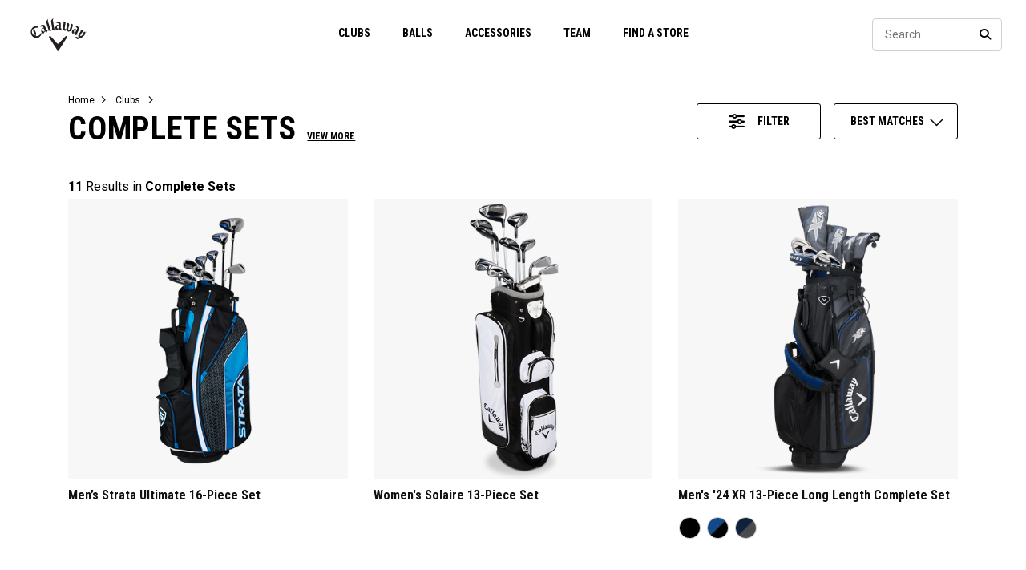

--- FILE ---
content_type: text/html;charset=UTF-8
request_url: https://in.callawaygolf.com/golf-clubs/complete-sets/
body_size: 22506
content:
 




































































































































<!DOCTYPE html PUBLIC "-//W3C//DTD XHTML 1.0 Strict//EN" "http://www.w3.org/TR/xhtml1/DTD/xhtml1-strict.dtd">
<html lang="en-IN" xml:lang="en-IN" xmlns="http://www.w3.org/1999/xhtml" class="no-js">
<head>







	<script> 
	   vice= { 
	        config: { 
	            viceAccountId: 'callawaygolf', 
	            viceSiteId: '', 
	            viceZoneId: '', 
	            viceSectionId: ''
	        }
	    } 
	</script> 
	<script src='//vice-prod.sdiapi.com/vice_loader/callawaygolf/'></script>





<link rel="canonical" href="https://in.callawaygolf.com/golf-clubs/complete-sets/" />








<link rel="alternate" hreflang="x-default" href="https://www.callawaygolf.com/golf-clubs/complete-sets" />
<link rel="alternate" hreflang="de-AT" href="https://eu.callawaygolf.com/de/at/golf-clubs/complete-sets/" />
<link rel="alternate" hreflang="de-BE" href="https://eu.callawaygolf.com/de/be/golf-clubs/complete-sets/" />
<link rel="alternate" hreflang="de-DE" href="https://eu.callawaygolf.com/de/de/golf-clubs/complete-sets/" />
<link rel="alternate" hreflang="de-DK" href="https://eu.callawaygolf.com/de/dk/golf-clubs/complete-sets/" />
<link rel="alternate" hreflang="de-EE" href="https://eu.callawaygolf.com/de/ee/golf-clubs/complete-sets/" />
<link rel="alternate" hreflang="de-ES" href="https://eu.callawaygolf.com/de/es/golf-clubs/complete-sets/" />
<link rel="alternate" hreflang="de-FI" href="https://eu.callawaygolf.com/de/fi/golf-clubs/complete-sets/" />
<link rel="alternate" hreflang="de-FR" href="https://eu.callawaygolf.com/de/fr/golf-clubs/complete-sets/" />
<link rel="alternate" hreflang="de-GB" href="https://eu.callawaygolf.com/de/gb/golf-clubs/complete-sets/" />
<link rel="alternate" hreflang="de-GR" href="https://eu.callawaygolf.com/de/gr/golf-clubs/complete-sets/" />
<link rel="alternate" hreflang="de-IE" href="https://eu.callawaygolf.com/de/ie/golf-clubs/complete-sets/" />
<link rel="alternate" hreflang="de-IT" href="https://eu.callawaygolf.com/de/it/golf-clubs/complete-sets/" />
<link rel="alternate" hreflang="de-LT" href="https://eu.callawaygolf.com/de/lt/golf-clubs/complete-sets/" />
<link rel="alternate" hreflang="de-LU" href="https://eu.callawaygolf.com/de/lu/golf-clubs/complete-sets/" />
<link rel="alternate" hreflang="de-LV" href="https://eu.callawaygolf.com/de/lv/golf-clubs/complete-sets/" />
<link rel="alternate" hreflang="de-NL" href="https://eu.callawaygolf.com/de/nl/golf-clubs/complete-sets/" />
<link rel="alternate" hreflang="de-PT" href="https://eu.callawaygolf.com/de/pt/golf-clubs/complete-sets/" />
<link rel="alternate" hreflang="de-SE" href="https://eu.callawaygolf.com/de/se/golf-clubs/complete-sets/" />
<link rel="alternate" hreflang="de-SI" href="https://eu.callawaygolf.com/de/si/golf-clubs/complete-sets/" />
<link rel="alternate" hreflang="de-SK" href="https://eu.callawaygolf.com/de/sk/golf-clubs/complete-sets/" />
<link rel="alternate" hreflang="en-AT" href="https://eu.callawaygolf.com/en/at/golf-clubs/complete-sets/" />
<link rel="alternate" hreflang="en-AU" href="https://au.callawaygolf.com/golf-clubs/complete-sets/" />
<link rel="alternate" hreflang="en-BE" href="https://eu.callawaygolf.com/en/be/golf-clubs/complete-sets/" />
<link rel="alternate" hreflang="en-CA" href="https://www.callawaygolf.ca/en/golf-clubs/complete-sets" />
<link rel="alternate" hreflang="en-DE" href="https://eu.callawaygolf.com/en/de/golf-clubs/complete-sets/" />
<link rel="alternate" hreflang="en-DK" href="https://eu.callawaygolf.com/en/dk/golf-clubs/complete-sets/" />
<link rel="alternate" hreflang="en-EE" href="https://eu.callawaygolf.com/en/ee/golf-clubs/complete-sets/" />
<link rel="alternate" hreflang="en-ES" href="https://eu.callawaygolf.com/en/es/golf-clubs/complete-sets/" />
<link rel="alternate" hreflang="en-FI" href="https://eu.callawaygolf.com/en/fi/golf-clubs/complete-sets/" />
<link rel="alternate" hreflang="en-FR" href="https://eu.callawaygolf.com/en/fr/golf-clubs/complete-sets/" />
<link rel="alternate" hreflang="en-GB" href="https://eu.callawaygolf.com/en/gb/golf-clubs/complete-sets/" />
<link rel="alternate" hreflang="en-GR" href="https://eu.callawaygolf.com/en/gr/golf-clubs/complete-sets/" />
<link rel="alternate" hreflang="en-IE" href="https://eu.callawaygolf.com/en/ie/golf-clubs/complete-sets/" />
<link rel="alternate" hreflang="en-IN" href="https://in.callawaygolf.com/golf-clubs/complete-sets/" />
<link rel="alternate" hreflang="en-IT" href="https://eu.callawaygolf.com/en/it/golf-clubs/complete-sets/" />
<link rel="alternate" hreflang="en-LT" href="https://eu.callawaygolf.com/en/lt/golf-clubs/complete-sets/" />
<link rel="alternate" hreflang="en-LU" href="https://eu.callawaygolf.com/en/lu/golf-clubs/complete-sets/" />
<link rel="alternate" hreflang="en-LV" href="https://eu.callawaygolf.com/en/lv/golf-clubs/complete-sets/" />
<link rel="alternate" hreflang="en-NL" href="https://eu.callawaygolf.com/en/nl/golf-clubs/complete-sets/" />
<link rel="alternate" hreflang="en-PT" href="https://eu.callawaygolf.com/en/pt/golf-clubs/complete-sets/" />
<link rel="alternate" hreflang="en-SE" href="https://eu.callawaygolf.com/en/se/golf-clubs/complete-sets/" />
<link rel="alternate" hreflang="en-SI" href="https://eu.callawaygolf.com/en/si/golf-clubs/complete-sets/" />
<link rel="alternate" hreflang="en-SK" href="https://eu.callawaygolf.com/en/sk/golf-clubs/complete-sets/" />
<link rel="alternate" hreflang="en-US" href="https://www.callawaygolf.com/golf-clubs/complete-sets" />
<link rel="alternate" hreflang="es" href="https://es.callawaygolf.com/golf-clubs/complete-sets/" />
<link rel="alternate" hreflang="fr-AT" href="https://eu.callawaygolf.com/fr/at/golf-clubs/complete-sets/" />
<link rel="alternate" hreflang="fr-BE" href="https://eu.callawaygolf.com/fr/be/golf-clubs/complete-sets/" />
<link rel="alternate" hreflang="fr-CA" href="https://www.callawaygolf.ca/fr/golf-clubs/complete-sets" />
<link rel="alternate" hreflang="fr-DE" href="https://eu.callawaygolf.com/fr/de/golf-clubs/complete-sets/" />
<link rel="alternate" hreflang="fr-DK" href="https://eu.callawaygolf.com/fr/dk/golf-clubs/complete-sets/" />
<link rel="alternate" hreflang="fr-EE" href="https://eu.callawaygolf.com/fr/ee/golf-clubs/complete-sets/" />
<link rel="alternate" hreflang="fr-ES" href="https://eu.callawaygolf.com/fr/es/golf-clubs/complete-sets/" />
<link rel="alternate" hreflang="fr-FI" href="https://eu.callawaygolf.com/fr/fi/golf-clubs/complete-sets/" />
<link rel="alternate" hreflang="fr-FR" href="https://eu.callawaygolf.com/fr/fr/golf-clubs/complete-sets/" />
<link rel="alternate" hreflang="fr-GB" href="https://eu.callawaygolf.com/fr/gb/golf-clubs/complete-sets/" />
<link rel="alternate" hreflang="fr-GR" href="https://eu.callawaygolf.com/fr/gr/golf-clubs/complete-sets/" />
<link rel="alternate" hreflang="fr-IE" href="https://eu.callawaygolf.com/fr/ie/golf-clubs/complete-sets/" />
<link rel="alternate" hreflang="fr-IT" href="https://eu.callawaygolf.com/fr/it/golf-clubs/complete-sets/" />
<link rel="alternate" hreflang="fr-LT" href="https://eu.callawaygolf.com/fr/lt/golf-clubs/complete-sets/" />
<link rel="alternate" hreflang="fr-LU" href="https://eu.callawaygolf.com/fr/lu/golf-clubs/complete-sets/" />
<link rel="alternate" hreflang="fr-LV" href="https://eu.callawaygolf.com/fr/lv/golf-clubs/complete-sets/" />
<link rel="alternate" hreflang="fr-NL" href="https://eu.callawaygolf.com/fr/nl/golf-clubs/complete-sets/" />
<link rel="alternate" hreflang="fr-PT" href="https://eu.callawaygolf.com/fr/pt/golf-clubs/complete-sets/" />
<link rel="alternate" hreflang="fr-SE" href="https://eu.callawaygolf.com/fr/se/golf-clubs/complete-sets/" />
<link rel="alternate" hreflang="fr-SI" href="https://eu.callawaygolf.com/fr/si/golf-clubs/complete-sets/" />
<link rel="alternate" hreflang="fr-SK" href="https://eu.callawaygolf.com/fr/sk/golf-clubs/complete-sets/" />


<!-- <link rel="stylesheet" href="/on/demandware.static/Sites-CG_en_IN-Site/-/en_IN/v1768545742770/css/style.css" />-->









<link rel="preconnect" href="//cdn.dynamicyield.com"> 
<link rel="preconnect" href="//st.dynamicyield.com">
<link rel="preconnect" href="//rcom.dynamicyield.com">
<link rel="dns-prefetch" href="//cdn.dynamicyield.com">
<link rel="dns-prefetch" href="//st.dynamicyield.com">
<link rel="dns-prefetch" href="//rcom.dynamicyield.com">
<link rel="dns-prefetch" href="//sits-pod21.demandware.net"> 
<link rel="dns-prefetch" href="//ajax.aspnetcdn.com"> 
<link rel="dns-prefetch" href="//ajax.googleapis.com"> 
<link rel="dns-prefetch" href="//fonts.googleapis.com"> 
<link rel="dns-prefetch" href="//use.typekit.net"> 
<link rel="dns-prefetch" href="//p.typekit.net"> 
<link rel="dns-prefetch" href="//ugc.callawaygolfpreowned.com"> 
<link rel="dns-prefetch" href="//magpie-static.ugc.bazaarvoice.com"> 
<link rel="dns-prefetch" href="//network-a.bazaarvoice.com"> 
<link rel="dns-prefetch" href="//pbs.twimg.com"> 
<link rel="dns-prefetch" href="//i1.ytimg.com"> 
<link rel="dns-prefetch" href="//chanalytics.merchantadvantage.com"> 






<script data-ot-ignore src="https://ajax.googleapis.com/ajax/libs/jquery/1.10.2/jquery.min.js"></script>
<script data-ot-ignore src="https://ajax.googleapis.com/ajax/libs/jqueryui/1.9.2/jquery-ui.min.js"></script>
<script data-ot-ignore src="https://in.callawaygolf.com/on/demandware.static/Sites-CG_en_IN-Site/-/en_IN/v1768545742770/js/jquery/jquery-validate.1.14.0.min.js"></script>
<script data-ot-ignore src="https://in.callawaygolf.com/on/demandware.static/Sites-CG_en_IN-Site/-/en_IN/v1768545742770/js/jquerybrowserpatch.js"></script>

<script data-ot-ignore src="https://in.callawaygolf.com/on/demandware.static/Sites-CG_en_IN-Site/-/en_IN/v1768545742770/js/jquery/jquery.mobile.touch.min.js"></script>

<script data-ot-ignore src="https://in.callawaygolf.com/on/demandware.static/Sites-CG_en_IN-Site/-/en_IN/v1768545742770/js/jquery/jquery.touchpunch.min.js"></script>
<script data-ot-ignore type="text/javascript" src="https://in.callawaygolf.com/on/demandware.static/Sites-CG_en_IN-Site/-/en_IN/v1768545742770/js/jq-extension.min.js"></script>

<script data-ot-ignore type="text/javascript" src="https://in.callawaygolf.com/on/demandware.static/Sites-CG_en_IN-Site/-/en_IN/v1768545742770/global/js/focus.min.js"></script>
<script data-ot-ignore>
(function () {
if (!window.JSON) {
window.JSON = {
parse : function(sJSON) {
return eval("(" + sJSON + ")");
},
stringify : function(vContent) {
if (vContent instanceof Object) {
var sOutput = "";
if (vContent.constructor === Array) {
for ( var nId = 0; nId < vContent.length; sOutput += this.stringify(vContent[nId]) + ",", nId++);
return "[" + sOutput.substr(0, sOutput.length - 1) + "]";
}
if (vContent.toString !== Object.prototype.toString) {
return "\"" + vContent.toString().replace(/"/g, "\$&") + "\"";
}
for ( var sProp in vContent) {
sOutput += "\"" + sProp.replace(/"/g, "\$&") + "\":" + this.stringify(vContent[sProp]) + ",";
}
return "{" + sOutput.substr(0, sOutput.length - 1) + "}";
}
return typeof vContent === "string" ? "\"" + vContent.replace(/"/g, "\$&") + "\"" : String(vContent);
}
};
}
})();
</script>
<script data-ot-ignore src="https://in.callawaygolf.com/on/demandware.static/Sites-CG_en_IN-Site/-/en_IN/v1768545742770/js/promise.min.js"></script>
<script data-ot-ignore src="https://in.callawaygolf.com/on/demandware.static/Sites-CG_en_IN-Site/-/en_IN/v1768545742770/js/url-polyfill.min.js"></script>
<script data-ot-ignore src="https://in.callawaygolf.com/on/demandware.static/Sites-CG_en_IN-Site/-/en_IN/v1768545742770/js/require.min.js"></script>


<script data-ot-ignore id="cryptolib">
window.CryptoLib = null;
window.Tarp && Tarp.require({
"main": "crypto/cryptolib.js",
"paths": [
"https://in.callawaygolf.com/on/demandware.static/Sites-CG_en_IN-Site/-/en_IN/v1768545742770/"
]
}).then(function (m) {
window.CryptoLib = m;
CryptoLib.setCurve(CryptoLib.core.ecc.curves.c256);
CryptoLib.generateKeys();
});
</script>

<script data-ot-ignore type="text/javascript" src="https://in.callawaygolf.com/on/demandware.static/Sites-CG_en_IN-Site/-/en_IN/v1768545742770/js/core-min.js"></script>
<script data-ot-ignore type="text/javascript" src="https://in.callawaygolf.com/on/demandware.static/Sites-CG_en_IN-Site/-/en_IN/v1768545742770/js/sha256-min.js"></script>
<script data-ot-ignore type="text/javascript" src="https://in.callawaygolf.com/on/demandware.static/Sites-CG_en_IN-Site/-/en_IN/v1768545742770/global/js/headerlogin.min.js"></script>
<script data-ot-ignore type="text/javascript">
	$(document).ready(function() {
		$(".sign-in-form").headerLogin({
			"messages": {
				"genericError": "Unable to complete your request. Please try again.",
				"timeoutError": "It's taking longer than expected to sign in. Please try again.",
				"abortedError": "Sign in request aborted. Please try again.",
				"authError": "Please verify your Email Address and Password are correct, and try again."
			},
			"urls": {
				"serverKey": "https://in.callawaygolf.com/on/demandware.store/Sites-CG_en_IN-Site/en_IN/Crypto-GetPublicKey",
				"remoteInclude": "/on/demandware.store/Sites-CG_en_IN-Site/en_IN/Header-RemoteInclude",
				"refreshUrl": "/on/demandware.store/Sites-CG_en_IN-Site/en_IN/Account-Show"
			}
		});
	});
</script>

<script data-ot-ignore src="https://in.callawaygolf.com/on/demandware.static/Sites-CG_en_IN-Site/-/en_IN/v1768545742770/global/js/cookies.min.js"></script>

<script data-ot-ignore type="text/javascript" src="https://in.callawaygolf.com/on/demandware.static/Sites-CG_en_IN-Site/-/en_IN/v1768545742770/global/js/ajaxq.min.js"></script>

<script data-ot-ignore src="https://in.callawaygolf.com/on/demandware.static/Sites-CG_en_IN-Site/-/en_IN/v1768545742770/global/js/modernizr.min.js"></script>

<script data-ot-ignore src="https://in.callawaygolf.com/on/demandware.static/Sites-CG_en_IN-Site/-/en_IN/v1768545742770/global/js/mediaquery.min.js"></script>

<link rel="preload" href="https://in.callawaygolf.com/on/demandware.static/Sites-CG_en_IN-Site/-/en_IN/v1768545742770/global/js/vscroll.min.js" as="style" onload="this.onload=null;this.rel='stylesheet'">
<noscript><link rel="stylesheet" href="https://in.callawaygolf.com/on/demandware.static/Sites-CG_en_IN-Site/-/en_IN/v1768545742770/global/js/vscroll.min.js"></noscript>


<link rel="preload" href="https://in.callawaygolf.com/on/demandware.static/Sites-CG_en_IN-Site/-/en_IN/v1768545742770/slidepanel/slidepanel.min.css" as="style" onload="this.onload=null;this.rel='stylesheet'">
<noscript><link rel="stylesheet" href="https://in.callawaygolf.com/on/demandware.static/Sites-CG_en_IN-Site/-/en_IN/v1768545742770/slidepanel/slidepanel.min.css"></noscript>

<link rel="preload" href="https://in.callawaygolf.com/on/demandware.static/Sites-CG_en_IN-Site/-/en_IN/v1768545742770/swiper6/swiper-bundle.min.css" as="style" onload="this.onload=null;this.rel='stylesheet'">
<noscript><link rel="stylesheet" href="https://in.callawaygolf.com/on/demandware.static/Sites-CG_en_IN-Site/-/en_IN/v1768545742770/swiper6/swiper-bundle.min.css"></noscript>

<link rel="stylesheet" type="text/css" href="https://in.callawaygolf.com/on/demandware.static/Sites-CG_en_IN-Site/-/en_IN/v1768545742770/bootstrap4-6/css/bootstrap.min.css" />

<link rel="preload" href="https://in.callawaygolf.com/on/demandware.static/Sites-CG_en_IN-Site/-/en_IN/v1768545742770/aos/css/aos.min.css" as="style" onload="this.onload=null;this.rel='stylesheet'">
<noscript><link rel="stylesheet" href="https://in.callawaygolf.com/on/demandware.static/Sites-CG_en_IN-Site/-/en_IN/v1768545742770/aos/css/aos.min.css"></noscript>

<link rel="stylesheet" href="https://in.callawaygolf.com/on/demandware.static/Sites-CG_en_IN-Site/-/en_IN/v1768545742770/slick/slick.min.css" />
<script data-ot-ignore type="text/javascript" src="https://in.callawaygolf.com/on/demandware.static/Sites-CG_en_IN-Site/-/en_IN/v1768545742770/slick/slick.min.js"></script>

<link rel="preload" href="https://in.callawaygolf.com/on/demandware.static/Sites-CG_en_IN-Site/-/en_IN/v1768545742770/lory/lory.min.css" as="style" onload="this.onload=null;this.rel='stylesheet'">
<noscript><link rel="stylesheet" href="https://in.callawaygolf.com/on/demandware.static/Sites-CG_en_IN-Site/-/en_IN/v1768545742770/lory/lory.min.css"></noscript>
<!--[if (gte IE 6)&(lte IE 8)]>
<script data-ot-ignore type="text/javascript" src="https://in.callawaygolf.com/on/demandware.static/Sites-CG_en_IN-Site/-/en_IN/v1768545742770/global/js/selectivizr.min.js"></script>
<![endif]-->
















	<title>Complete Golf Sets | Callaway Golf Full Sets | Official Site</title><!-- Version: 1.0.1560 Date: 8/10/2016  -->







<script>
window.SiteHelper = {"ID":"CG_en_IN","isProduction":true,"isStaging":false,"isDevelopment":false,"isMicroCartWebSite":false,"isNoEcommerceWebSite":true,"isMultiLocaleWebSite":false,"useGeolocation":false,"isCGPOWebSite":false,"isSHOPWebSite":false,"isODYWebSite":false,"isODYIntlWebSite":false,"isGCWebSite":false,"isVIPWebSite":false,"isCGWebSite":false,"isCGIntlWebSite":true,"isCGJapanWebSite":false,"isCGUKWebSite":false,"isCGEuropeWebSite":false,"isCGEuropeEcommerceWebSite":false,"isCGCanadaWebSite":false,"isRewardsWebSite":false,"isOGIOWebSite":false,"isCGIntlNoSubscribe":false,"isCGKoreaWebSite":false,"isOGIOJapanWebSite":false,"isJapanWebSite":false,"isOGIOEuropeWebSite":false,"isEuropeEcommerceWebSite":false,"isTopgolfWebSite":false,"currencyCode":"INR","currentLocale":"en_IN","currentLanguage":"en","currentCountry":"IN","defaultLocale":"en_IN","defaultCountry":"IN","trackingAllowed":true,"salesChannel":"CGE","localeSuffix":"_en_IN","currencyPrefix":"₹","locale":"en_IN","timezone":"US/Central","checkRealTimeInventory":true,"currentSharedSiteID":null,"bvJsUrl":""};
</script>











<script>
var ResourceHelper = function () {};
(function () {
var res = {
  "app_callawaygolf.global.header.viewall": "View All",
  "app_account.email.subscribesuccess": "Thank you for subscribing.",
  "app_account.email.subscribeerror": "There was an error processing your subscription.",
  "app_content.configurator.selectone": "- Select one -",
  "app_content.configurator.stock": "Stock",
  "app_content.configurator.custom": "Custom",
  "app_callawaygolf.configurator.ajax.next": "Next",
  "app_callawaygolf.configurator.option.standard": "Standard Option",
  "app_callawaygolf.configurator.option.custom": "Custom Option",
  "app_callawaygolf.configurator.filter.showall": "Show All",
  "app_callawaygolf.configurator.filter.shopallbrands": "Shop All Brands",
  "app_callawaygolf.configurator.currency.prefix": "$",
  "app_callawaygolf.configurator.currency.suffix": "",
  "app_callawaygolf.configurator.editconfiguration": "Edit Configuration",
  "app_callawaygolf.configurator.label.savebutton": "Save",
  "app_callawaygolf.configurator.msg.charcount": "Characters",
  "app_callawaygolf.configurator.emailconfig.status.error": "There was an error processing your request.",
  "app_content.fitting.error": "There was a problem communicating with the server.",
  "app_content.fitting.email.status.success": "The email was successfully sent.",
  "app_content.fitting.navsteps": "Step {0} of {1}",
  "toulongarage.toulon.button.select": "Select",
  "toulongarage.toulon.summary.color": "Color:",
  "toulongarage.toulon.summary.zone1": "Logo T:",
  "toulongarage.toulon.summary.zone2": "Logo Pyramid:",
  "toulongarage.toulon.summary.zone3": "Hosel:",
  "toulongarage.toulon.summary.zone4": "Alignment Aid:",
  "toulongarage.toulon.summary.zone5": "Odyssey Swirl:",
  "toulongarage.toulon.summary.zone6": "Odyssey Text:",
  "toulongarage.toulon.summary.zonetoe": "Toe:",
  "toulongarage.toulon.summary.zoneheel": "Heel:",
  "toulongarage.toulon.hosel.price": "+ 100.00",
  "toulongarage.toulon.price.upcharge": "Upcharge",
  "toulongarage.toulon.itemcount.reader": "<span class=\\\"current\\\"></span> of <span class=\\\"count\\\"></span>.",
  "app_content.locator.appointment": "Book Fitting Appointment",
  "app_callawaygolf.rewards.join.base": "You could earn <strong>{0}</strong> points with this purchase when you join Callaway Rewards!",
  "app_callawaygolf.rewards.join.bonus": "You could earn <strong><s>{0}</s> {1} points</strong> with this purchase when you join Callaway Rewards!",
  "app_callawaygolf.rewards.earn.base": "Earn <strong>{0} points</strong> with this purchase!",
  "app_callawaygolf.rewards.earn.bonus": "Earn <strong><s>{0}</s> {1} points</strong> with this purchase!",
  "app_callawaygolf.rewards.tier.bonus": "This item qualifies for an additional {0} points to our {1} Rewards Members."
}
var locale = "en_IN";
ResourceHelper.msg = function () {
var args = Array.prototype.slice.call(arguments);
var str;
var key = args.shift();
var bundleName = args.shift();
var prop = bundleName + "." + key;
if (res[prop] && res[prop] !== null) {
str = res[prop];
}
else {
str = null;
}
if (str && args.length > 0) {
for (var i = 0; i < args.length; i++) {
str = str.replace("{" + i + "}", args[i]);
}
}
return str;
};
})();
</script>







	
		<meta name="google-site-verification" content="YkryXtdn7Zq1OsJajVqir0KCv2uCISaet5mGm5sWA_Y" />
	


<script ot-data-ignore>
var _lazy = [],
_gaq = window._gaq || [],
common = [],
site = [];
</script>

<meta name="description" content="Buy Callaway Golf Complete Golf Sets, GEMS, Top Flite XL Sets, Junior Sets ages 5-12," />








<script>
window.fbAsyncInit = function() {
FB.init({
appId : "2033468350125632",
xfbml : true,
version : 'v2.8'
});
};
(function(d, s, id) {
var js, fjs = d.getElementsByTagName(s)[0];
if (d.getElementById(id)) {
return;
}
js = d.createElement(s);
js.id = id;
js.src = "//connect.facebook.net/en_US/sdk.js";
fjs.parentNode.insertBefore(js, fjs);
}(document, 'script', 'facebook-jssdk'));
</script>

<script type="text/javascript">//<!--
/* <![CDATA[ (head-active_data.js) */
var dw = (window.dw || {});
dw.ac = {
    _analytics: null,
    _events: [],
    _category: "",
    _searchData: "",
    _anact: "",
    _anact_nohit_tag: "",
    _analytics_enabled: "false",
    _timeZone: "US/Central",
    _capture: function(configs) {
        if (Object.prototype.toString.call(configs) === "[object Array]") {
            configs.forEach(captureObject);
            return;
        }
        dw.ac._events.push(configs);
    },
	capture: function() { 
		dw.ac._capture(arguments);
		// send to CQ as well:
		if (window.CQuotient) {
			window.CQuotient.trackEventsFromAC(arguments);
		}
	},
    EV_PRD_SEARCHHIT: "searchhit",
    EV_PRD_DETAIL: "detail",
    EV_PRD_RECOMMENDATION: "recommendation",
    EV_PRD_SETPRODUCT: "setproduct",
    applyContext: function(context) {
        if (typeof context === "object" && context.hasOwnProperty("category")) {
        	dw.ac._category = context.category;
        }
        if (typeof context === "object" && context.hasOwnProperty("searchData")) {
        	dw.ac._searchData = context.searchData;
        }
    },
    setDWAnalytics: function(analytics) {
        dw.ac._analytics = analytics;
    },
    eventsIsEmpty: function() {
        return 0 == dw.ac._events.length;
    }
};
/* ]]> */
// -->
</script>
<script type="text/javascript">//<!--
/* <![CDATA[ (head-cquotient.js) */
var CQuotient = window.CQuotient = {};
CQuotient.clientId = 'aadh-CG_en_IN';
CQuotient.realm = 'AADH';
CQuotient.siteId = 'CG_en_IN';
CQuotient.instanceType = 'prd';
CQuotient.locale = 'en_IN';
CQuotient.fbPixelId = '__UNKNOWN__';
CQuotient.activities = [];
CQuotient.cqcid='';
CQuotient.cquid='';
CQuotient.cqeid='';
CQuotient.cqlid='';
CQuotient.apiHost='api.cquotient.com';
/* Turn this on to test against Staging Einstein */
/* CQuotient.useTest= true; */
CQuotient.useTest = ('true' === 'false');
CQuotient.initFromCookies = function () {
	var ca = document.cookie.split(';');
	for(var i=0;i < ca.length;i++) {
	  var c = ca[i];
	  while (c.charAt(0)==' ') c = c.substring(1,c.length);
	  if (c.indexOf('cqcid=') == 0) {
		CQuotient.cqcid=c.substring('cqcid='.length,c.length);
	  } else if (c.indexOf('cquid=') == 0) {
		  var value = c.substring('cquid='.length,c.length);
		  if (value) {
		  	var split_value = value.split("|", 3);
		  	if (split_value.length > 0) {
			  CQuotient.cquid=split_value[0];
		  	}
		  	if (split_value.length > 1) {
			  CQuotient.cqeid=split_value[1];
		  	}
		  	if (split_value.length > 2) {
			  CQuotient.cqlid=split_value[2];
		  	}
		  }
	  }
	}
}
CQuotient.getCQCookieId = function () {
	if(window.CQuotient.cqcid == '')
		window.CQuotient.initFromCookies();
	return window.CQuotient.cqcid;
};
CQuotient.getCQUserId = function () {
	if(window.CQuotient.cquid == '')
		window.CQuotient.initFromCookies();
	return window.CQuotient.cquid;
};
CQuotient.getCQHashedEmail = function () {
	if(window.CQuotient.cqeid == '')
		window.CQuotient.initFromCookies();
	return window.CQuotient.cqeid;
};
CQuotient.getCQHashedLogin = function () {
	if(window.CQuotient.cqlid == '')
		window.CQuotient.initFromCookies();
	return window.CQuotient.cqlid;
};
CQuotient.trackEventsFromAC = function (/* Object or Array */ events) {
try {
	if (Object.prototype.toString.call(events) === "[object Array]") {
		events.forEach(_trackASingleCQEvent);
	} else {
		CQuotient._trackASingleCQEvent(events);
	}
} catch(err) {}
};
CQuotient._trackASingleCQEvent = function ( /* Object */ event) {
	if (event && event.id) {
		if (event.type === dw.ac.EV_PRD_DETAIL) {
			CQuotient.trackViewProduct( {id:'', alt_id: event.id, type: 'raw_sku'} );
		} // not handling the other dw.ac.* events currently
	}
};
CQuotient.trackViewProduct = function(/* Object */ cqParamData){
	var cq_params = {};
	cq_params.cookieId = CQuotient.getCQCookieId();
	cq_params.userId = CQuotient.getCQUserId();
	cq_params.emailId = CQuotient.getCQHashedEmail();
	cq_params.loginId = CQuotient.getCQHashedLogin();
	cq_params.product = cqParamData.product;
	cq_params.realm = cqParamData.realm;
	cq_params.siteId = cqParamData.siteId;
	cq_params.instanceType = cqParamData.instanceType;
	cq_params.locale = CQuotient.locale;
	
	if(CQuotient.sendActivity) {
		CQuotient.sendActivity(CQuotient.clientId, 'viewProduct', cq_params);
	} else {
		CQuotient.activities.push({activityType: 'viewProduct', parameters: cq_params});
	}
};
/* ]]> */
// -->
</script>




<script data-ot-ignore id="lazy-loader">
(function() {
var js, s= null;
try{
js = document.createElement("script");
js.setAttribute("data-ot-ignore", "");
js.async = true;

js.src = "https://in.callawaygolf.com/on/demandware.static/Sites-CG_en_IN-Site/-/en_IN/v1768545742770/js/utils/lazyLoader.min.js";

s = document.getElementsByTagName("script")[0];
s.parentNode.insertBefore(js, s);
}catch(err){
window.$ && $.reportError && $.reportError({
"scriptLog" : "LazyLoader Script Implementation",
"error" : err,
"data" : {
"js" : js.src,
"s" : s
},
"origin" : "lazyLoader.isml"
});
}
})();
</script>













	
	
	
		
	
	
	<script>
		var gtmDataNoCache = {"gaPropertyID":"UA-63625355-6","trackingAllowed":true,"ssoID":"","ssoIDsha256":"","currencyCode":"INR","locale":"en_IN","customerType":"new","customerTypeBinary":0,"basketID":"69bd37eb7dd34371aeb337d28d","sessionID":"6d2OT1zOORMWRwUcfswgOZUAuNMt56JT9x0=","rewardsTierID":1,"rewardsTierName":"","rewardsTierMultiplier":1,"utm_medium":"","emailRaw":"","emailHash":"","entryURL":"/on/demandware.store/Sites-CG_en_IN-Site/en_IN/Search-Show?cgid=complete-sets","phone":"","phoneHash":"","customerGroups":"Everyone, Unregistered"};
	</script>
	


<script>
var gtmData = {"siteVersion":"SFCC","pageType":"SubCategoryLanding","title":"golf-clubs > complete-sets","categoryID":"complete-sets","categoryName":"Complete Sets","dyType":"CATEGORY"};
Object.assign(gtmData,gtmDataNoCache);
var dataLayer = [gtmData];

var yottaaGroup = window.yo ? 'optimized' : 'control';
dataLayer.push({'yottaaGroup': yottaaGroup});
</script>
<!-- Google Tag Manager (noscript) -->
<noscript><iframe src="https://www.googletagmanager.com/ns.html?id=GTM-KWGS9XJ"
height="0" width="0" style="display:none;visibility:hidden"></iframe></noscript>
<!-- End Google Tag Manager (noscript) -->
<!-- Google Tag Manager -->
<script>(function(w,d,s,l,i){w[l]=w[l]||[];w[l].push({'gtm.start':
new Date().getTime(),event:'gtm.js'});var f=d.getElementsByTagName(s)[0],
j=d.createElement(s),dl=l!='dataLayer'?'&l='+l:'';j.async=true;j.src=
'https://www.googletagmanager.com/gtm.js?id='+i+dl;f.parentNode.insertBefore(j,f);
})(window,document,'script','dataLayer','GTM-KWGS9XJ');</script>
<!-- End Google Tag Manager -->


<script data-ot-ignore type="text/javascript">
	$(function() {
		
		$(document).on('click','a.internalpromo',function() {
			var promoId = $(this).data("promo-id");
			var promoPosition = $(this).data("promo-position");
			if (promoId) {
				window.dataLayer && dataLayer.push({
					'event': 'Internal Promotions:click',
					'promoID': promoId,
					'ecommerce_ua': {
						'promoClick': {
							'promotions': [{
								'id': promoId,
								'position': promoPosition
							}]
						}
					}
				});
			}
		});
		
		
		$(document).on('submit','.search-form form, .site-search form',function() {
			var searchQuery = $('input.search-input').val().toLowerCase();
			searchQuery && window.dataLayer && dataLayer.push({
				'event':'Site Search:search',
				'searchQuery': searchQuery
			});
		});
		
		
		
		
		
		
		
		
		
		
		
		//VISITS TO SOCIAL PAGES
		$(".trackSocialLink").click(function() {
			var url = $(this).attr("href");
		  	var network = '';
		  	if (url.match('facebook')) network = 'facebook';
		  	else if (url.match('twitter')) network = 'twitter';
		  	else if (url.match('instagram')) network = 'instagram';
		  	else if (url.match('youtube')) network = 'youtube';
		  	else if (url.match('vine')) network = 'vine';
		  	else if (url.match('pinterest')) network = 'pinterest';
		  	window.dataLayer && dataLayer.push({
		  		'event': 'socialInteraction',
		  		'socialNetwork': network,
		  		'socialAction': 'Visit',
		  		'socialTarget': url
		  	});
		});
		//PDP MEDIA VIEWS
		$('a.mediaModalView').click(function() {
			window.dataLayer && dataLayer.push({'event':'Media:view'});
		});
		
		//CUSTOM LOGO
		$("a.customLogoQuoteLink").click(function() {
			window.dataLayer && dataLayer.push({'event':'Custom Logo:quote'});	
		});
		$("a.customLogoEmailLink").click(function() {
			window.dataLayer && dataLayer.push({'event':'Custom Logo:email'});
		});
	});
</script>



<meta name="viewport" content="width=device-width, initial-scale=1.0, minimum-scale=1.0, user-scalable=no" />
<meta name="apple-mobile-web-app-capable" content="yes">
<style type="text/css">
@viewport { zoom: 1.0; width: device-width; }
@-ms-viewport { width: extend-to-zoom; zoom: 1.0; }
</style>
<link rel="preload" href="https://in.callawaygolf.com/on/demandware.static/Sites-CG_en_IN-Site/-/en_IN/v1768545742770/global/css/themify-icons.min.css" as="style" onload="this.onload=null;this.rel='stylesheet'">
<noscript><link rel="stylesheet" href="https://in.callawaygolf.com/on/demandware.static/Sites-CG_en_IN-Site/-/en_IN/v1768545742770/global/css/themify-icons.min.css"></noscript>
<link rel="stylesheet" href="https://in.callawaygolf.com/on/demandware.static/Sites-CG_en_IN-Site/-/en_IN/v1768545742770/css/callawaygolf.min.css" />

<link rel="stylesheet" href="https://in.callawaygolf.com/on/demandware.static/Sites-CG_en_IN-Site/-/en_IN/v1768545742770/css/callawaygolf-responsive.min.css" />

<link rel="stylesheet" href="https://in.callawaygolf.com/on/demandware.static/Sites-CG_en_IN-Site/-/en_IN/v1768545742770/css/category.min.css" />
<link rel="stylesheet" href="https://in.callawaygolf.com/on/demandware.static/Sites-CG_en_IN-Site/-/en_IN/v1768545742770/css/content.min.css" />
<link rel="stylesheet" href="https://in.callawaygolf.com/on/demandware.static/Sites-CG_en_IN-Site/-/en_IN/v1768545742770/css/landing.min.css" />


<link rel="stylesheet" href="https://in.callawaygolf.com/on/demandware.static/Sites-CG_en_IN-Site/-/en_IN/v1768545742770/css/global.min.css" />
<script data-ot-ignore src="https://in.callawaygolf.com/on/demandware.static/Sites-CG_en_IN-Site/-/en_IN/v1768545742770/js/callawaygolf.min.js"></script>

<link rel="stylesheet" href="https://in.callawaygolf.com/on/demandware.static/Sites-CG_en_IN-Site/-/en_IN/v1768545742770/css/nav.min.css" />
<script data-ot-ignore src="https://in.callawaygolf.com/on/demandware.static/Sites-CG_en_IN-Site/-/en_IN/v1768545742770/js/nav.min.js"></script>
<!-- Reddit Pixel Code -->




<!-- Facebook Conversions Code -->




<!-- Google Call Tracking -->


<script type="text/javascript">
(function(a,e,c,f,g,b,d){var
h={ak:"958577606",cl:"Vh1dCIH6l1gQxveKyQM"};a[c]=a[c]||
function(){(a[c].q=a[c].q||[]).push(arguments)};a[f]||
(a[f]=h.ak);b=e.createElement(g);b.async=1;b.src="//www.gstatic.com/wcm/loader.js";d=e.getElementsByTagName(g)[0];d.parentNode.insertBefore(b,d);a._googWcmGet=function(b,d,e){a[c](2,b,h,d,null,new
Date,e)}})(window,document,"_googWcmImpl","_googWcmAk","script");
</script>
<script type="text/javascript">
$(window).load(function() {
var $configuratorintro = $('#configurator-intro,#configurator-intro-row');
if ($configuratorintro.length > 0) {
var pdpText = $configuratorintro.html();
pdpText = pdpText.replace('888-382-9604','<span class="gphone">888-382-9604</span>');
$configuratorintro.html(pdpText);
}
_googWcmGet('gphone','888-382-9604');
});
</script>









<script data-ot-ignore>
var ssoId = '';
</script>

<!-- Google Analytics -->





<link rel="preconnect" href="https://fonts.gstatic.com">
<link href="https://fonts.googleapis.com/css2?family=Roboto+Condensed:wght@300;700&family=Roboto:ital,wght@0,400;0,700;1,400;1,700&display=swap" rel="stylesheet">

<link rel="stylesheet" href="https://kit.fontawesome.com/de64969fa0.css" crossorigin="anonymous">
<link rel="stylesheet" href="https://use.typekit.net/wtj0cju.css">
<!-- Google reCAPTCHA 111-->
<script data-ot-ignore type="text/javascript">
var onloadCallback = function() {
if (document.getElementById("recaptcha")) { // checkout registration recaptcha
var widgetId = grecaptcha.render('recaptcha', {
'sitekey' : '6LdPgyUUAAAAAFAQxYKC9tmpkq3Nt25zf9ZX02Tx',
});
document.getElementById("recaptcha").setAttribute('data-grecaptcha-id', widgetId);
}
if (document.getElementById("recaptcha_footer")) {
var widgetId = grecaptcha.render('recaptcha_footer', {
'sitekey' : '6LdPgyUUAAAAAFAQxYKC9tmpkq3Nt25zf9ZX02Tx'
});
document.getElementById("recaptcha_footer").setAttribute('data-grecaptcha-id', widgetId);
}
if (document.getElementById("recaptcha_modal")) {
var widgetId = grecaptcha.render('recaptcha_modal', {
'sitekey' : '6LdPgyUUAAAAAFAQxYKC9tmpkq3Nt25zf9ZX02Tx'
});
document.getElementById("recaptcha_modal").setAttribute('data-grecaptcha-id', widgetId);
}
};
</script>
<script src="https://www.google.com/recaptcha/api.js?onload=onloadCallback&render=explicit" async defer></script>
<!-- Static Pixels -->


<!-- Media Track -->
<script src="https://in.callawaygolf.com/on/demandware.static/Sites-CG_en_IN-Site/-/en_IN/v1768545742770/js/arrive.min.js"></script>
<script src="https://in.callawaygolf.com/on/demandware.static/Sites-CG_en_IN-Site/-/en_IN/v1768545742770/js/mediatrack.min.js"></script>




<script type="text/javascript" src="https://in.callawaygolf.com/on/demandware.static/Sites-CG_en_IN-Site/-/en_IN/v1768545742770/global/js/imgload.min.js"></script>
<script type="text/javascript" src="https://in.callawaygolf.com/on/demandware.static/Sites-CG_en_IN-Site/-/en_IN/v1768545742770/js/search.min.js"></script>




<link rel="canonical" href="/golf-clubs/complete-sets/" />


















































































<style>
.page-title {
color: #111;
}
</style>
</head>
<body itemscope itemtype="http://schema.org/WebPage" class="search-close header no-ie">
<div id="page-container" class="pt_category ">



<!-- Generic slot to place any custom one-off CSS without code deployment. -->
<div id="header-css" class="slot slot-content">

	 


	



<style>
       .slot-hero.has-video .hero-video .video-container{ width: 100%; }
.product-page-container #comparison{
    margin: 0 auto;
    max-width: none;
}
.product-page-container #comparison thead th img{
    max-width: 250px;
}
</style>


 
	
</div>
<div id="affiliate-ticker" class="slot slot-content">

	 

	
</div>
<header id="header-container" class="">

<div id="top-bar" class="slot slot-content">

	 

	
</div>
<div class="header-primary " style="padding-top:0px">
<div class="header-left">



</div>
<div class="header-logo">
<a id="logo" href="https://in.callawaygolf.com" class="box box-16x9"><span class="logo-text">Callaway Golf</span></a>
</div>





<script>
var NavNotify = function () {};
(function () {
var cookieName = "notify_session";
NavNotify._newItems = {};
NavNotify._visited = {};
try {
NavNotify._visited = window.Cookies && JSON.parse(decodeURIComponent(Cookies.get(cookieName)));
} catch (e) {
NavNotify._visited = {};
}
NavNotify.update = function () {
var v = NavNotify._visited;
var n = NavNotify._newItems;
for (var i in NavNotify._newItems) {
for (var j in NavNotify._newItems[i]) {
if (j != "count") {
if (!(j in NavNotify._visited)) {
NavNotify._newItems[i].count++;
}
}
}
if (i in NavNotify._visited) {
NavNotify._newItems[i].count = 0;
}
}
for (var i in NavNotify._newItems) {
if (NavNotify._newItems[i].count == 0) {
$("[data-target-id='" + i + "']")
.removeClass("nav-item-new")
.find(".violator-new")
.hide();
}
}
};
NavNotify.setVisited = function (id) {
if (window.Cookies && id && id in NavNotify._newItems) {
NavNotify._visited[id] = 1;
for (var i in NavNotify._newItems) {
if (id in NavNotify._newItems[i]) {
NavNotify._newItems[i].count--;
if (NavNotify._newItems[i].count < 0) {
NavNotify._newItems[i].count = 0;
}
}
if (i == id) {
NavNotify._newItems[i].count = 0;
}
}
Cookies.set(cookieName, NavNotify._visited);
NavNotify.update();
}
};
$(document).ready(function () {
NavNotify.update();
});
})();
</script>
<nav id="nav-main" role="navigation">
<div id="nav-primary">
<ul class="level-1">


<li>
<a class="nav-item" href="/golf-clubs/" aria-haspopup="true" aria-expanded="false" data-category-id="golf-clubs" >
<span class="nav-item-label">
Clubs
</span>
</a>
</li>


<li>
<a class="nav-item" href="/golf-balls/" aria-haspopup="true" aria-expanded="false" data-category-id="balls" >
<span class="nav-item-label">
Balls
</span>
</a>
</li>


<li>
<a class="nav-item" href="/golf-accessories/" aria-haspopup="true" aria-expanded="false" data-category-id="accessories" >
<span class="nav-item-label">
Accessories
</span>
</a>
</li>


<li>
<a class="nav-item" href="/team-callaway/" aria-haspopup="true" aria-expanded="false" data-category-id="team" >
<span class="nav-item-label">
Team
</span>
</a>
</li>


<li>
<a class="nav-item" href="/find-a-store/" aria-haspopup="true" aria-expanded="false" data-category-id="find-a-store" >
<span class="nav-item-label">
Find a Store
</span>
</a>
</li>

<li class="nav-item-mobile">

</li>


<li class="nav-item-mobile">
<a id="help-icon-mobile" class="nav-item" href="#" title="Help" aria-label="Help" data-category-id="help">
<img alt="Help Icon" class="svg-icon" src="https://in.callawaygolf.com/on/demandware.static/Sites-CG_en_IN-Site/-/en_IN/v1768545742770/images/icons/help.svg" />

Help

</a>
</li>


</ul>
<div class="nav-panels">


<div class="nav-container" data-parent-id="golf-clubs">
<div class="container-fluid">
<div class="row">
<div class="nav-back">
<button class="nav-back-btn">
<span class="nav-back-arrow fas fa-chevron-left"></span>
<span aria-hidden="true">
Clubs
</span>
<span class="screen-reader-only">
Back to Clubs
</span>
</button>
</div>


<div class="nav-column col-lg-3">


<a class="nav-item" href="/golf-clubs/drivers/" >
<span class="nav-item-label">
Drivers
</span>
</a>


<a class="nav-item" href="/golf-clubs/fairway-woods/" >
<span class="nav-item-label">
Fairway Woods
</span>
</a>


<a class="nav-item" href="/golf-clubs/hybrids/" >
<span class="nav-item-label">
Hybrids
</span>
</a>


<a class="nav-item" href="/golf-clubs/iron-sets/" >
<span class="nav-item-label">
Iron/Combo Sets
</span>
</a>


<a class="nav-item" href="/golf-clubs/wedges/" >
<span class="nav-item-label">
Wedges
</span>
</a>


<a class="nav-item" href="/golf-clubs/putters/" >
<span class="nav-item-label">
Odyssey Putters
</span>
</a>


<a class="nav-item" href="/golf-clubs/toulon-design-putters/" >
<span class="nav-item-label">
Toulon Design Putters
</span>
</a>


<a class="nav-item" href="/golf-clubs/complete-sets/" >
<span class="nav-item-label">
Complete Sets
</span>
</a>


<a class="nav-item" href="/golf-clubs/junior-clubs/" >
<span class="nav-item-label">
Juniors
</span>
</a>

</div>

<div class="nav-column col-lg-3">


<a class="nav-item view-all" href="/golf-clubs/" >
<span class="nav-item-label">
View All Clubs
</span>
</a>

</div>


<div class="nav-slot-1 nav-column col-lg-3 ">



	 

	
</div>
<div class="nav-slot-2 nav-column col-lg-3 ">



	 

	
</div>
</div>
</div>
</div>



<div class="nav-container" data-parent-id="balls">
<div class="container-fluid">
<div class="row">
<div class="nav-back">
<button class="nav-back-btn">
<span class="nav-back-arrow fas fa-chevron-left"></span>
<span aria-hidden="true">
Balls
</span>
<span class="screen-reader-only">
Back to Balls
</span>
</button>
</div>


<div class="nav-column col-lg-3">


<a class="nav-item" href="/balls/chrome-tour/" >
<span class="nav-item-label">
Chrome Tour
</span>
</a>


<a class="nav-item" href="/balls/chrome-tour-x/" >
<span class="nav-item-label">
Chrome Tour X
</span>
</a>


<a class="nav-item" href="/balls/chrome-soft/" >
<span class="nav-item-label">
Chrome Soft
</span>
</a>


<a class="nav-item" href="/balls/supersoft/" >
<span class="nav-item-label">
Supersoft
</span>
</a>


<a class="nav-item" href="/balls/erc-soft/" >
<span class="nav-item-label">
ERC Soft
</span>
</a>


<a class="nav-item" href="/balls/warbird/" >
<span class="nav-item-label">
Warbird
</span>
</a>


<a class="nav-item view-all" href="/golf-balls/" >
<span class="nav-item-label">
View All Balls
</span>
</a>

</div>


<div class="nav-column col-lg-3 empty"></div>

<div class="nav-slot-1 nav-column col-lg-3 ">



	 

	
</div>
<div class="nav-slot-2 nav-column col-lg-3 ">



	 

	
</div>
</div>
</div>
</div>



<div class="nav-container" data-parent-id="accessories">
<div class="container-fluid">
<div class="row">
<div class="nav-back">
<button class="nav-back-btn">
<span class="nav-back-arrow fas fa-chevron-left"></span>
<span aria-hidden="true">
Accessories
</span>
<span class="screen-reader-only">
Back to Accessories
</span>
</button>
</div>


<div class="nav-column col-lg-3">


<a class="nav-item" href="/accessories/stand-bags/" >
<span class="nav-item-label">
Stand Bags
</span>
</a>


<a class="nav-item" href="/accessories/cart-bags/" >
<span class="nav-item-label">
Cart Bags
</span>
</a>


<a class="nav-item" href="/accessories/headwear/" >
<span class="nav-item-label">
Headwear
</span>
</a>


<a class="nav-item" href="/accessories/gloves/" >
<span class="nav-item-label">
Gloves
</span>
</a>


<a class="nav-item" href="/accessories/travel-gear/" >
<span class="nav-item-label">
Travel Gear
</span>
</a>


<a class="nav-item" href="/accessories/umbrellas/" >
<span class="nav-item-label">
Umbrellas
</span>
</a>


<a class="nav-item view-all" href="/golf-accessories/" >
<span class="nav-item-label">
View All Accessories
</span>
</a>

</div>


<div class="nav-column col-lg-3 empty"></div>

<div class="nav-slot-1 nav-column col-lg-3 ">



	 

	
</div>
<div class="nav-slot-2 nav-column col-lg-3 ">



	 

	
</div>
</div>
</div>
</div>






<div class="nav-container" data-parent-id="help">
<div class="container-fluid">
<div class="row">
<div class="nav-back">
<button class="nav-back-btn">
<span class="nav-back-arrow fas fa-chevron-left"></span>
<span aria-hidden="true">Help</span>
<span class="screen-reader-only"></span>
</button>
</div>
<div class="nav-column col-md-3">

	 


	
















<div id="asset-header-help" class="contentAsset"><!-- dwMarker="content" dwContentID="bd0loiaagZwPQaaadbKuRAuSH8" template="app_cg3:rendering/content/contentsFrame" -->























<ul>
<li><a class="nav-item nav-item-link" href="https://in.callawaygolf.com/on/demandware.store/Sites-CG_en_IN-Site/en_IN/CustomerService-Show">Contact Us</a></li>
<li><a class="nav-item nav-item-link" href="https://in.callawaygolf.com/retail-locator/">Find a Retailer</a></li>
<li><a class="nav-item nav-item-link" href="https://in.callawaygolf.com/demo-days/">Demo Days</a></li>
</ul>



</div>




 
	
</div>
</div>
</div>
</div>


</div>
</div>
</nav>


<div class="header-right">
<div class="site-search">
<form method="GET" action="https://in.callawaygolf.com/on/demandware.store/Sites-CG_en_IN-Site/en_IN/Search-Show" >
<input type="hidden" name="cgid" value="results" />
<label class="screen-reader-only" for="searchQ">Search</label>
<input id="searchQ" class="search-input form-control" type="text" name="q" value="" placeholder="Search..." data-rfkid="rfkid_6" />
<button type="submit" class="search-submit btn btn-lg fas fa-search">
<span class="screen-reader-only">
Search
</span>
</button>
</form>
</div>
<div class="header-links-mobile">
<button class="search-mobile-btn fas fa-search">
<span class="screen-reader-only">
Search
</span>
</button>

<button class="nav-mobile-btn far fa-bars">
<span class="screen-reader-only">
Open navigation menu
</span>
</button>
</div>
</div>

</div>
<div class="header-links-docked">
<div class="site-search">
<form method="GET" action="https://in.callawaygolf.com/on/demandware.store/Sites-CG_en_IN-Site/en_IN/Search-Show" >
<input type="hidden" name="cgid" value="results" />
<label class="screen-reader-only" for="searchD">Search</label>
<input id="searchD" class="search-input form-control" type="text" name="q" value="" placeholder="Search..." data-rfkid="rfkid_6" />
<button type="submit" class="search-submit btn btn-lg fas fa-search">
<span class="screen-reader-only">
Search
</span>
</button>
<button aria-label="Close Button" class="search-close far fa-times"></button>
</form>
</div>
<button class="search-mobile-btn fas fa-search">
<span class="screen-reader-only">
Search
</span>
</button>






</div>
<div id="header-banner">

	 

	
</div>


</header>


	<div class="modal fade" id="signinmodal" tabindex="-1" role="dialog" aria-labelledby="myModalLabel" aria-hidden="true" style="display: none;">
		<div class="modal-dialog" role="document">
			<div class="modal-content">
		      	<div class="modal-header">
		        	<button type="button" class="close ti-close" data-dismiss="modal" aria-label="Close"></button> 
				</div>
				<div class="modal-body">					
					





<script>
window.SiteHelper = {"ID":"CG_en_IN","isProduction":true,"isStaging":false,"isDevelopment":false,"isMicroCartWebSite":false,"isNoEcommerceWebSite":true,"isMultiLocaleWebSite":false,"useGeolocation":false,"isCGPOWebSite":false,"isSHOPWebSite":false,"isODYWebSite":false,"isODYIntlWebSite":false,"isGCWebSite":false,"isVIPWebSite":false,"isCGWebSite":false,"isCGIntlWebSite":true,"isCGJapanWebSite":false,"isCGUKWebSite":false,"isCGEuropeWebSite":false,"isCGEuropeEcommerceWebSite":false,"isCGCanadaWebSite":false,"isRewardsWebSite":false,"isOGIOWebSite":false,"isCGIntlNoSubscribe":false,"isCGKoreaWebSite":false,"isOGIOJapanWebSite":false,"isJapanWebSite":false,"isOGIOEuropeWebSite":false,"isEuropeEcommerceWebSite":false,"isTopgolfWebSite":false,"currencyCode":"INR","currentLocale":"en_IN","currentLanguage":"en","currentCountry":"IN","defaultLocale":"en_IN","defaultCountry":"IN","trackingAllowed":true,"salesChannel":"CGE","localeSuffix":"_en_IN","currencyPrefix":"₹","locale":"en_IN","timezone":"US/Central","checkRealTimeInventory":true,"currentSharedSiteID":null,"bvJsUrl":""};
</script>













 




























































































































<form id="sign-in-menu-form-6af32eaa911b049b1cf082f03e" class="sign-in-form" name="dwfrm_login" method="POST" action="https://in.callawaygolf.com/on/demandware.store/Sites-CG_en_IN-Site/en_IN/Login-HeaderLogin">
<div class="formError"></div>
<div class="sign-in-logo">

<img src="https://in.callawaygolf.com/on/demandware.static/Sites-CG_en_IN-Site/-/en_IN/v1768545742770/images/callaway-logo-black.svg" alt="Callaway Logo" />
</div>
<h4>

Log into your Callaway Account

</h4>
<div class="row">
<div class="form-group col-md-12">
<label class="sr-only" for="username-6af32eaa911b049b1cf082f03e">Email Address</label>
<input id="username-6af32eaa911b049b1cf082f03e" class="username form-control" placeholder="Email Address" name="dwfrm_login_username" type="email" value="" required data-validation-required-message="Please enter an Email Address" data-validation-email-message="Must be in the format of name@domain.com"/>
</div>
<div class="form-group col-md-12">
<label class="sr-only" for="password-6af32eaa911b049b1cf082f03e">Password</label>
<input id="password-6af32eaa911b049b1cf082f03e" class="password form-control" placeholder="Password" name="dwfrm_login_password" type="password" value="" required minlength="8" data-validation-required-message="Please enter a Password" data-validation-minlength-message="Must be at least 8 characters" autocomplete="off" />
<div class="row">
<div class="col-6">
<div class="rememberme-container">
<input id="rememberme-6af32eaa911b049b1cf082f03e" class="rememberme" name="dwfrm_login_rememberme" type="checkbox" checked="checked">
<label for="rememberme-6af32eaa911b049b1cf082f03e">Remember Me</label>
</div>
</div>
<div class="col-6 text-right">
<a class="resetPaswordLink" href="#" data-toggle="modal" data-target="#passwordResetModal" title="Forgot Your Password Link">Forgot Your Password?</a>
</div>
</div>
</div>
</div>
<button class="btn" type="submit"><span>Sign In</span></button>
</form>

<div class="text-center need-account">
Create an Account. <a class="primary" href="https://in.callawaygolf.com/on/demandware.store/Sites-CG_en_IN-Site/en_IN/Account-StartRegister">Join The Team</a>
</div>

				</div>
				<div class="modal-footer">
					<button type="button" class="btn btn-default" data-dismiss="modal">Close</button>
				</div>
			</div>
		</div>
	</div>
	
	<script>
		$(document).ready(function(){
			$('.modal#signinmodal').on('show.bs.modal', function (e) {
			    setTimeout(function(){
			        $('.modal-backdrop').addClass('login-modal-backdrop');
			    });
			}); 
		});
	</script>

<div id="cart-slideout" class="slide-panel focus-container">
	<div class="slide-panel-content slide-left" data-curated-avoid="true">
		<div class="cart-slideout-header">
			<h4 class="title">Added To Your Cart</h4>
			<button class="modal-close ti-close" data-dismiss="slide-panel" aria-label="Cart Slideout Close Button"></button>
		</div>
		<div id="cart-slideout-content" data-href="https://in.callawaygolf.com/on/demandware.store/Sites-CG_en_IN-Site/en_IN/Cart-Show?format=micro">
		
		</div>
	</div>
</div>
<div id="category-slots-header" class="content-slot slot-grid-header slot">


	 

	

</div>
<div id="main" role="main" class="clearfix">




<div id="browser-check">
<noscript>
<div class="browser-compatibility-alert">
<i class="fa fa-exclamation-triangle fa-2x pull-left"></i>
<p class="browser-error">Please enable JavaScript to take advantage of all of the interactive features on this page.</p>
</div>
</noscript>
</div>




<div class="landing-hero no-image">
<div>


</div>
<div class="page-title desktop col-md-10 max-width-1660">


</div>
</div>
<div id="category-full-slot-header" class="slot slot-content">

	 

	
</div>
<div class="category-header-details">
<div class="category-header-content container ">
<div class="category-header-left">
<div class="header-title desktop">





<nav class="nav-breadcrumb " role="navigation">
<ul>
<li class="nav-breadcrumb-parent">
<a href="https://in.callawaygolf.com/on/demandware.store/Sites-CG_en_IN-Site/en_IN/Home-Show">
Home
</a>
</li>


<li class="nav-breadcrumb-parent">
<a href="/golf-clubs/">
Clubs
</a>
</li>



</ul>
</nav>


<div class="header-text-container">

<h1 class="header-text">Complete Sets</h1>


<button class="circles-expand" data-toggle="collapse" href="#circle-nav" role="button" aria-expanded="false" aria-controls="circle-nav">
View More
</button>

</div>

</div>
</div>

<div class="category-sorting-container">
<button class="btn filter-btn white" aria-label="Access Product Filter Panel" aria-expanded="false"><i class="fas fa-sliders-h filter-icon"></i> <text>Filter</text></button>



<div class="dropdown">
<button class="btn white sorting-btn" type="button" id="categorySortingDropdown" data-toggle="dropdown" data-offset="0,0" aria-haspopup="true" aria-expanded="false">Best Matches <i class="fal fa-angle-down"></i></button>
<div class="dropdown-menu category-sorting-dropdown" aria-labelledby="categorySortingDropdown">

<a class='dropdown-item ' href="https://in.callawaygolf.com/golf-clubs/complete-sets/?prefn1=hideInProductGrid&amp;prefv1=false&amp;srule=top-sellers&amp;start=0&amp;sz=36">Top Sellers</a>

<a class='dropdown-item ' href="https://in.callawaygolf.com/golf-clubs/complete-sets/?prefn1=hideInProductGrid&amp;prefv1=false&amp;srule=most-popular&amp;start=0&amp;sz=36">Most Popular</a>

<a class='dropdown-item active' href="https://in.callawaygolf.com/golf-clubs/complete-sets/?prefn1=hideInProductGrid&amp;prefv1=false&amp;srule=best-matches&amp;start=0&amp;sz=36">Best Matches</a>

<a class='dropdown-item ' href="https://in.callawaygolf.com/golf-clubs/complete-sets/?prefn1=hideInProductGrid&amp;prefv1=false&amp;srule=price-low-to-hi&amp;start=0&amp;sz=36">Price (Low to High)</a>

<a class='dropdown-item ' href="https://in.callawaygolf.com/golf-clubs/complete-sets/?prefn1=hideInProductGrid&amp;prefv1=false&amp;srule=price-hi-to-low&amp;start=0&amp;sz=36">Price (High to Low)</a>

</div>
</div>
<script>
$(document).ready(function(){
var fadeSpeed = 400;
$('.category-sorting-container .dropdown').on('show.bs.dropdown', function () {
$(".filter-overlay").removeClass("hide").addClass("show");
$(".filter-overlay").animate({
opacity: 0.3,
}, fadeSpeed, function() {
// Animation complete.
});
$(".pt_category .filter-container").removeClass("open");
$(".pt_category .filter-container").css("height", "");
$(".pt_category .filter-btn").removeClass("open");
$("body").removeClass("prevent-scroll");
})
$('.category-sorting-container .dropdown').on('hide.bs.dropdown', function () {
if(!$(".pt_category .filter-container").hasClass("open")){
$(".filter-overlay").animate({
opacity: 0,
}, fadeSpeed, function() {
// Animation complete.
$(this).addClass("hide").removeClass("show");
})
}
})
})
</script>
</div>

</div>




<div id="circle-nav" class="collapse circles-container container">
<nav class="circles circle-swiper-container" role="navigation">

<ul class="nav-breadcrumb-siblings swiper-wrapper">

<li class="swiper-slide">
<a href="/golf-clubs/drivers/">
Drivers
</a>
</li>

<li class="swiper-slide">
<a href="/golf-clubs/fairway-woods/">
Fairway Woods
</a>
</li>

<li class="swiper-slide">
<a href="/golf-clubs/hybrids/">
Hybrids
</a>
</li>

<li class="swiper-slide">
<a href="/golf-clubs/iron-sets/">
Iron/Combo Sets
</a>
</li>

<li class="swiper-slide">
<a href="/golf-clubs/wedges/">
Wedges
</a>
</li>

<li class="swiper-slide">
<a href="/golf-clubs/putters/">
Odyssey Putters
</a>
</li>

<li class="swiper-slide">
<a href="/golf-clubs/">
View More
</a>
</li>

</ul>
<div class="swiper-scrollbar"></div>

</nav>
</div>
<script>
window.addEventListener('swiperBundleLoaded', function() {
var circleSwiper = [];
var sliderConfig;
if($(".circle-swiper-container .swiper-slide").length > 0){
$(".circle-swiper-container").each(function(index, element){
var $this = $(this);
var isProductSlider = false;
sliderConfig = {
speed: 400,
slidesPerView: "auto",
spaceBetween: 5,
threshold: 10,
observer: true,
observeParents: true,
scrollbar: {
el: ".swiper-scrollbar",
dragSize: "200px",
},
slidesPerView: "auto",
freeMode: true,
mousewheel: true,
watchSlidesVisibility: true,
breakpoints: {
1200: {
spaceBetween: 25,
},
480: {
spaceBetween: 10,
}
},
keyboard: true,
a11y: true
}
$this.addClass("circle-instance-" + index);
$this.siblings(".button-prev").addClass("btn-prev-" + index);
$this.siblings(".button-next").addClass("btn-next-" + index);
$this.siblings(".swiper-pagination").addClass("circle-pagination-" + index);
circleSwiper.push(new Swiper(".circle-instance-" + index, sliderConfig));
});
}
});
</script>

</div>

<div id="content-container">


	 

	

<div class="category-page-container product-category-container max-width-1660">
<div class="results-header-container container">



<div class="pagination">
<div class="results-hits">
<!-- <span class="toggle-grid"><i class="fa fa-th fa-lg" data-option="column"></i><i class="fa fa-th-list fa-lg" data-option="wide"></i></span>-->
<span>11</span> Results in
<span> Complete Sets</span>
</div>


</div>


<div class="category-sorting-container max-width-1660 mobile-filters">
<button class="btn filter-btn"><i class="fal fa-sliders-h filter-icon"></i> <text>Filter</text></button>
<button class="btn sort-by-button"><i class="fal fa-exchange"></i></button>
</div>
</div>
<div class="filter-overlay hide"></div>
<div class="filter-container focus-container" data-curated-avoid="true">
<div class="filter-container-header">
<div>
<span tabindex="0">Filter Items By</span>
<span class="clear-all-refinement">
<a title="Show all options" href="/golf-clubs/complete-sets/">Clear All</a>
</span>
</div>
<button class="fal fa-times-circle filter-close ada-unbutton text-white" aria-label="Close Filter Menu"></button>
</div>






























































































<div class="selected-refinements-container container">
</div>


<div class="refinement Category category-refinement  first-refinement">



































































































<h5 class="toggle">
Category
<button class="far fa-angle-down open ada-unbutton" aria-label="Toggle Category Option Display"></button>
</h5>
<ul role="menu" class="list-group list-group-flush" id="category-level-1">



<li  class="list-group-item external-link">

<a class="refinement-link " title="global.categoryrefinement.label.prefix Women's" href="https://in.callawaygolf.com/golf-clubs/complete-sets/womens/?prefn1=hideInProductGrid&amp;prefv1=false"><span>Women&#39;s</span></a>


</li>

</ul>







<!-- PRICE REFINEMENTS -->

</div>




<script>
$(document).ready(function(){
if($( "li.selected a" ).length > 0){
$( "li.selected a" ).clone().appendTo( ".selected-refinements-container" ).wrap( "<button class='btn-clear-refinement'></button>" ).append( "<i class='fal fa-times'></i>" );
$(".filter-container-header .clear-all-refinement").addClass("open");
$(".filter-container .selected-refinements-container .clear-all-refinement").clone().appendTo( ".selected-refinements-container.product-grid-refinements");
}
});
</script>



</div>



<div class="sort-by-buttons-container container">
<!-- Moving clickable button to pt_productsearch_content.isml to make it easier to hide and show value container -->
<div class="sort-by-values closed">

<button class="btn sort-button-value "><a href="https://in.callawaygolf.com/golf-clubs/complete-sets/?prefn1=hideInProductGrid&amp;prefv1=false&amp;srule=top-sellers&amp;start=0&amp;sz=36">Top Sellers</a></button>

<button class="btn sort-button-value "><a href="https://in.callawaygolf.com/golf-clubs/complete-sets/?prefn1=hideInProductGrid&amp;prefv1=false&amp;srule=most-popular&amp;start=0&amp;sz=36">Most Popular</a></button>

<button class="btn sort-button-value selected"><a href="https://in.callawaygolf.com/golf-clubs/complete-sets/?prefn1=hideInProductGrid&amp;prefv1=false&amp;srule=best-matches&amp;start=0&amp;sz=36">Best Matches</a></button>

<button class="btn sort-button-value "><a href="https://in.callawaygolf.com/golf-clubs/complete-sets/?prefn1=hideInProductGrid&amp;prefv1=false&amp;srule=price-low-to-hi&amp;start=0&amp;sz=36">Price (Low to High)</a></button>

<button class="btn sort-button-value "><a href="https://in.callawaygolf.com/golf-clubs/complete-sets/?prefn1=hideInProductGrid&amp;prefv1=false&amp;srule=price-hi-to-low&amp;start=0&amp;sz=36">Price (High to Low)</a></button>

</div>
</div><!-- END: sortby -->



<div class="selected-refinements-container product-grid-refinements container"></div>
<div class="product-grid-container">




<div id="category-results" >
<div>





































































































	 

	
<div class="search-result-content search-result-products container">



<!-- WARNING: Ensure filterContainer is the last class on the below ul or you will kill infinite scroll -->
<ul id="search-result-items" class="search-result-items tiles-container hide-compare  filterContainer">





<li class="grid-tile new-row  new-row-mobile categoryResult productTile col-md-3 col-sm-6 col-xs-6 clearfix" data-colors-to-show="">

<!-- CQuotient Activity Tracking (viewCategory-cquotient.js) -->
<script type="text/javascript">//<!--
/* <![CDATA[ */
(function(){
try {
    if(window.CQuotient) {
	var cq_params = {};
	
	cq_params.cookieId = window.CQuotient.getCQCookieId();
	cq_params.userId = window.CQuotient.getCQUserId();
	cq_params.emailId = CQuotient.getCQHashedEmail();
	cq_params.loginId = CQuotient.getCQHashedLogin();
	cq_params.accumulate = true;
	cq_params.products = [{
	    id: 'spr5281216',
	    sku: ''
	}];
	cq_params.categoryId = 'complete-sets';
	cq_params.refinements = '[{\"name\":\"hideInProductGrid\",\"value\":\"false\"},{\"name\":\"Category\",\"value\":\"complete-sets\"}]';
	cq_params.personalized = 'false';
	cq_params.sortingRule = 'best-matches';
	cq_params.imageUUID = '__UNDEFINED__';
	cq_params.realm = "AADH";
	cq_params.siteId = "CG_en_IN";
	cq_params.instanceType = "prd";
	cq_params.queryLocale = "en_IN";
	cq_params.locale = window.CQuotient.locale;
	
	if(window.CQuotient.sendActivity)
	    window.CQuotient.sendActivity(CQuotient.clientId, 'viewCategory', cq_params);
	else
	    window.CQuotient.activities.push({
	    	activityType: 'viewCategory',
	    	parameters: cq_params
	    });
  }
} catch(err) {}
})();
/* ]]> */
// -->
</script>











<!-- dwMarker="masterAvailability" dwContentID="IN_STOCK" -->
<!-- dwMarker="skuAvailability" dwContentID="IN_STOCK" -->





<div class="product-tile product-details"  id="cd238beaa11ef5a6169cae9ab7" data-itemid="spr5281216" data-masterid="compset-strata-ultimate-2019-mens-16-piece"><!-- dwMarker="product" dwContentID="cd238beaa11ef5a6169cae9ab7" -->
<a class="thumb-link" href="/golf-clubs/complete-sets/mens/spr5281216.html" title="Men&rsquo;s Strata Ultimate 16-Piece Set" data-target-id="spr5281216">


<div class="product-image box box-1x1"><!-- dwMarker="product" dwContentID="cd238beaa11ef5a6169cae9ab7" -->
<div class="content">










<img
class="product-image-img "
src="https://in.callawaygolf.com/dw/image/v2/AADH_PRD/on/demandware.static/-/Sites-CGI-ItemMaster/en_IN/v1768545742770/sits/compset-strata-ultimate-2019-mens-16-piece/compset-strata-ultimate-2019-mens-16-piece_927____1.png?sw=450&amp;sfrm=png&amp;sw=450"
secondarysrc="https://in.callawaygolf.com/dw/image/v2/AADH_PRD/on/demandware.static/-/Sites-CGI-ItemMaster/en_IN/v1768545742770/sits/compset-strata-ultimate-2019-mens-16-piece/compset-strata-ultimate-2019-mens-16-piece_927____2.png?sw=450&amp;sfrm=png&amp;sw=450"
alt="Men&rsquo;s Strata Ultimate 16-Piece Set"
product="spr5281216"
wasprice="null"
baseprice="₹ 0,00"
promoprice="₹ 0,00"
promoactive="null"
promoname="null"
/>


<div class="violator-container">



<div class="product-promo">


</div>




</div>
</div>
</div>


<div class="product-name">
<h3 class="name-link tileName" href="/golf-clubs/complete-sets/mens/spr5281216.html" title="Men&rsquo;s Strata Ultimate 16-Piece Set">
Men&rsquo;s Strata Ultimate 16-Piece Set
</h3>
</div>






</a>




</div><!-- END: .product-tile -->



</li>







<li class="grid-tile    categoryResult productTile col-md-3 col-sm-6 col-xs-6 clearfix" data-colors-to-show="">

<!-- CQuotient Activity Tracking (viewCategory-cquotient.js) -->
<script type="text/javascript">//<!--
/* <![CDATA[ */
(function(){
try {
    if(window.CQuotient) {
	var cq_params = {};
	
	cq_params.cookieId = window.CQuotient.getCQCookieId();
	cq_params.userId = window.CQuotient.getCQUserId();
	cq_params.emailId = CQuotient.getCQHashedEmail();
	cq_params.loginId = CQuotient.getCQHashedLogin();
	cq_params.accumulate = true;
	cq_params.products = [{
	    id: 'compsets-solaire-13-piece-2016',
	    sku: ''
	}];
	cq_params.categoryId = 'complete-sets';
	cq_params.refinements = '[{\"name\":\"hideInProductGrid\",\"value\":\"false\"},{\"name\":\"Category\",\"value\":\"complete-sets\"}]';
	cq_params.personalized = 'false';
	cq_params.sortingRule = 'best-matches';
	cq_params.imageUUID = '__UNDEFINED__';
	cq_params.realm = "AADH";
	cq_params.siteId = "CG_en_IN";
	cq_params.instanceType = "prd";
	cq_params.queryLocale = "en_IN";
	cq_params.locale = window.CQuotient.locale;
	
	if(window.CQuotient.sendActivity)
	    window.CQuotient.sendActivity(CQuotient.clientId, 'viewCategory', cq_params);
	else
	    window.CQuotient.activities.push({
	    	activityType: 'viewCategory',
	    	parameters: cq_params
	    });
  }
} catch(err) {}
})();
/* ]]> */
// -->
</script>











<!-- dwMarker="masterAvailability" dwContentID="NOT_AVAILABLE" -->
<!-- dwMarker="skuAvailability" dwContentID="NOT_AVAILABLE" -->







<div class="product-tile product-details"  id="bcEY6iaaimXLcaaadpA3kuxKtV" data-itemid="compsets-solaire-13-piece-2016" data-masterid="compsets-solaire-13-piece-2016"><!-- dwMarker="product" dwContentID="bcEY6iaaimXLcaaadpA3kuxKtV" -->
<a class="thumb-link" href="/golf-clubs/complete-sets/compsets-solaire-13-piece-2016.html" title="Women's Solaire 13-Piece Set" data-target-id="compsets-solaire-13-piece-2016">


<div class="product-image box box-1x1"><!-- dwMarker="product" dwContentID="bcEY6iaaimXLcaaadpA3kuxKtV" -->
<div class="content">










<img
class="product-image-img "
src="https://in.callawaygolf.com/dw/image/v2/AADH_PRD/on/demandware.static/-/Sites-CGI-ItemMaster/en_IN/v1768545742770/sits/compsets-solaire-13-piece-2016/compsets-solaire-13-piece-2016_1___1.png?sw=450&amp;sfrm=png"
secondarysrc="https://in.callawaygolf.com/dw/image/v2/AADH_PRD/on/demandware.static/-/Sites-CGI-ItemMaster/en_IN/v1768545742770/sits/compsets-solaire-13-piece-2016/compsets-solaire-13-piece-2016_1___2.png?sw=450&amp;sfrm=png"
alt="Women's Solaire 13-Piece Set"
product="spr4547385"
wasprice="null"
baseprice="₹ 0,00"
promoprice="₹ 0,00"
promoactive="null"
promoname="null"
/>


<div class="violator-container">



<div class="product-promo">


</div>




</div>
</div>
</div>


<div class="product-name">
<h3 class="name-link tileName" href="/golf-clubs/complete-sets/compsets-solaire-13-piece-2016.html" title="Women's Solaire 13-Piece Set">
Women&#39;s Solaire 13-Piece Set
</h3>
</div>






</a>




</div><!-- END: .product-tile -->



</li>







<li class="grid-tile   new-row-mobile categoryResult productTile col-md-3 col-sm-6 col-xs-6 clearfix" data-colors-to-show="">

<!-- CQuotient Activity Tracking (viewCategory-cquotient.js) -->
<script type="text/javascript">//<!--
/* <![CDATA[ */
(function(){
try {
    if(window.CQuotient) {
	var cq_params = {};
	
	cq_params.cookieId = window.CQuotient.getCQCookieId();
	cq_params.userId = window.CQuotient.getCQUserId();
	cq_params.emailId = CQuotient.getCQHashedEmail();
	cq_params.loginId = CQuotient.getCQHashedLogin();
	cq_params.accumulate = true;
	cq_params.products = [{
	    id: 'spr5781742',
	    sku: ''
	}];
	cq_params.categoryId = 'complete-sets';
	cq_params.refinements = '[{\"name\":\"hideInProductGrid\",\"value\":\"false\"},{\"name\":\"Category\",\"value\":\"complete-sets\"}]';
	cq_params.personalized = 'false';
	cq_params.sortingRule = 'best-matches';
	cq_params.imageUUID = '__UNDEFINED__';
	cq_params.realm = "AADH";
	cq_params.siteId = "CG_en_IN";
	cq_params.instanceType = "prd";
	cq_params.queryLocale = "en_IN";
	cq_params.locale = window.CQuotient.locale;
	
	if(window.CQuotient.sendActivity)
	    window.CQuotient.sendActivity(CQuotient.clientId, 'viewCategory', cq_params);
	else
	    window.CQuotient.activities.push({
	    	activityType: 'viewCategory',
	    	parameters: cq_params
	    });
  }
} catch(err) {}
})();
/* ]]> */
// -->
</script>











<!-- dwMarker="masterAvailability" dwContentID="IN_STOCK" -->
<!-- dwMarker="skuAvailability" dwContentID="IN_STOCK" -->





<div class="product-tile product-details"  id="fd321dbb3fbe07384c476b50b9" data-itemid="spr5781742" data-masterid="compsets-2023-xr-plus-1"><!-- dwMarker="product" dwContentID="fd321dbb3fbe07384c476b50b9" -->
<a class="thumb-link" href="/golf-clubs/complete-sets/spr5781742.html" title="Men's '24 XR 13-Piece Long Length Complete Set" data-target-id="spr5781742">


<div class="product-image box box-1x1"><!-- dwMarker="product" dwContentID="fd321dbb3fbe07384c476b50b9" -->
<div class="content">










<img
class="product-image-img "
src="https://in.callawaygolf.com/dw/image/v2/AADH_PRD/on/demandware.static/-/Sites-CGI-ItemMaster/en_IN/v1768545742770/sits/compsets-2023-xr-plus-1/compsets-2023-xr-plus-1_6232___1.png?sw=450&amp;sfrm=png&amp;sw=450"
secondarysrc="https://in.callawaygolf.com/dw/image/v2/AADH_PRD/on/demandware.static/-/Sites-CGI-ItemMaster/en_IN/v1768545742770/sits/compsets-2023-xr-plus-1/compsets-2023-xr-plus-1_6232___2.png?sw=450&amp;sfrm=png&amp;sw=450"
alt="Men's '24 XR 13-Piece Long Length Complete Set"
product="spr5781742"
wasprice="null"
baseprice="₹ 0,00"
promoprice="₹ 0,00"
promoactive="null"
promoname="null"
/>


<div class="violator-container">



<div class="product-promo">


</div>




</div>
</div>
</div>


<div class="product-name">
<h3 class="name-link tileName" href="/golf-clubs/complete-sets/spr5781742.html" title="Men's '24 XR 13-Piece Long Length Complete Set">
Men&#39;s &#39;24 XR 13-Piece Long Length Complete Set
</h3>
</div>






</a>




<div class="product-swatches  swatch-slider">

 <div class="swatch-frame">
<div role="list" aria-label="Color Swatches for Men's '24 XR 13-Piece Long Length Complete Set" class="swatch-list swatch-slides">

































<span role="listitem"  class="swatch-slide swatch-container">
<a href="/golf-clubs/complete-sets/spr5781786.html" class="swatch " title="Black/Silver">
<img class="swatch-image"
src='https://in.callawaygolf.com/dw/image/v2/AADH_PRD/on/demandware.static/-/Sites-CGI-ItemMaster/en_IN/v1768545742770/sits/compsets-2023-xr-plus-1/compsets-2023-xr-plus-1_176_swatch.jpg?sfrm=jpg&sw=25'
alt="Black/Silver"
data-thumb='{ "productID": "spr5781786",
"available": "true",
"src":"https://in.callawaygolf.com/dw/image/v2/AADH_PRD/on/demandware.static/-/Sites-CGI-ItemMaster/en_IN/v1768545742770/sits/compsets-2023-xr-plus-1/compsets-2023-xr-plus-1_176___1.png?sw=450&amp;sfrm=png",
"secondarysrc":"https://in.callawaygolf.com/dw/image/v2/AADH_PRD/on/demandware.static/-/Sites-CGI-ItemMaster/en_IN/v1768545742770/sits/compsets-2023-xr-plus-1/compsets-2023-xr-plus-1_176___2.png?sw=450&amp;sfrm=png&amp;sw=450",
"wasPrice":"null",
"basePrice":"₹ 0,00",
"promoPrice":"₹ 0,00",
"promoActive":"false",
"promoName":""
}'
/>
</a>
</span>














































<span role="listitem"  class="swatch-slide swatch-container">
<a href="/golf-clubs/complete-sets/spr5781794.html" class="swatch " title="Blue/Silver">
<img class="swatch-image"
src='https://in.callawaygolf.com/dw/image/v2/AADH_PRD/on/demandware.static/-/Sites-CGI-ItemMaster/en_IN/v1768545742770/sits/compsets-2023-xr-plus-1/compsets-2023-xr-plus-1_6232_swatch.jpg?sfrm=jpg&sw=25'
alt="Blue/Silver"
data-thumb='{ "productID": "spr5781794",
"available": "true",
"src":"https://in.callawaygolf.com/dw/image/v2/AADH_PRD/on/demandware.static/-/Sites-CGI-ItemMaster/en_IN/v1768545742770/sits/compsets-2023-xr-plus-1/compsets-2023-xr-plus-1_6232___1.png?sw=450&amp;sfrm=png",
"secondarysrc":"https://in.callawaygolf.com/dw/image/v2/AADH_PRD/on/demandware.static/-/Sites-CGI-ItemMaster/en_IN/v1768545742770/sits/compsets-2023-xr-plus-1/compsets-2023-xr-plus-1_6232___2.png?sw=450&amp;sfrm=png&amp;sw=450",
"wasPrice":"null",
"basePrice":"₹ 0,00",
"promoPrice":"₹ 0,00",
"promoActive":"false",
"promoName":""
}'
/>
</a>
</span>
































<span role="listitem"  class="swatch-slide swatch-container">
<a href="/golf-clubs/complete-sets/spr5631350.html" class="swatch " title="Navy/Grey">
<img class="swatch-image"
src='https://in.callawaygolf.com/dw/image/v2/AADH_PRD/on/demandware.static/-/Sites-CGI-ItemMaster/en_IN/v1768545742770/sits/compsets-2023-xr-plus-1/compsets-2023-xr-plus-1_6223_swatch.jpg?sfrm=jpg&sw=25'
alt="Navy/Grey"
data-thumb='{ "productID": "spr5631350",
"available": "true",
"src":"https://in.callawaygolf.com/dw/image/v2/AADH_PRD/on/demandware.static/-/Sites-CGI-ItemMaster/en_IN/v1768545742770/sits/compsets-2023-xr-plus-1/compsets-2023-xr-plus-1_6223___1.png?sw=450&amp;sfrm=png",
"secondarysrc":"https://in.callawaygolf.com/dw/image/v2/AADH_PRD/on/demandware.static/-/Sites-CGI-ItemMaster/en_IN/v1768545742770/sits/compsets-2023-xr-plus-1/compsets-2023-xr-plus-1_6223___2.png?sw=450&amp;sfrm=png&amp;sw=450",
"wasPrice":"null",
"basePrice":"₹ 0,00",
"promoPrice":"₹ 0,00",
"promoActive":"false",
"promoName":""
}'
/>
</a>
</span>

</div><!-- .swatch-list -->

</div>
<button class="swatch-prev ada-unbutton" aria-label="Previous Color Swatches"><i class="fal fa-angle-left"></i></button>
<button class="swatch-next ada-unbutton" aria-label="Next Color Swatches"><i class="fal fa-angle-right"></i></button>

</div><!-- .product-swatches -->

</div><!-- END: .product-tile -->



</li>













<li class="grid-tile   new-row-mobile categoryResult productTile col-md-3 col-sm-6 col-xs-6 clearfix" data-colors-to-show="">

<!-- CQuotient Activity Tracking (viewCategory-cquotient.js) -->
<script type="text/javascript">//<!--
/* <![CDATA[ */
(function(){
try {
    if(window.CQuotient) {
	var cq_params = {};
	
	cq_params.cookieId = window.CQuotient.getCQCookieId();
	cq_params.userId = window.CQuotient.getCQUserId();
	cq_params.emailId = CQuotient.getCQHashedEmail();
	cq_params.loginId = CQuotient.getCQHashedLogin();
	cq_params.accumulate = true;
	cq_params.products = [{
	    id: 'spr5781786',
	    sku: ''
	}];
	cq_params.categoryId = 'complete-sets';
	cq_params.refinements = '[{\"name\":\"hideInProductGrid\",\"value\":\"false\"},{\"name\":\"Category\",\"value\":\"complete-sets\"}]';
	cq_params.personalized = 'false';
	cq_params.sortingRule = 'best-matches';
	cq_params.imageUUID = '__UNDEFINED__';
	cq_params.realm = "AADH";
	cq_params.siteId = "CG_en_IN";
	cq_params.instanceType = "prd";
	cq_params.queryLocale = "en_IN";
	cq_params.locale = window.CQuotient.locale;
	
	if(window.CQuotient.sendActivity)
	    window.CQuotient.sendActivity(CQuotient.clientId, 'viewCategory', cq_params);
	else
	    window.CQuotient.activities.push({
	    	activityType: 'viewCategory',
	    	parameters: cq_params
	    });
  }
} catch(err) {}
})();
/* ]]> */
// -->
</script>











<!-- dwMarker="masterAvailability" dwContentID="IN_STOCK" -->
<!-- dwMarker="skuAvailability" dwContentID="IN_STOCK" -->





<div class="product-tile product-details"  id="a715653a076a0bcbf01f1eca3c" data-itemid="spr5781786" data-masterid="compsets-2023-xr-plus-1"><!-- dwMarker="product" dwContentID="a715653a076a0bcbf01f1eca3c" -->
<a class="thumb-link" href="/golf-clubs/complete-sets/spr5781786.html" title="Men's '24 XR 13-Piece Long Length Complete Set" data-target-id="spr5781786">


<div class="product-image box box-1x1"><!-- dwMarker="product" dwContentID="a715653a076a0bcbf01f1eca3c" -->
<div class="content">










<img
class="product-image-img "
src="https://in.callawaygolf.com/dw/image/v2/AADH_PRD/on/demandware.static/-/Sites-CGI-ItemMaster/en_IN/v1768545742770/sits/compsets-2023-xr-plus-1/compsets-2023-xr-plus-1_176___1.png?sw=450&amp;sfrm=png&amp;sw=450"
secondarysrc="https://in.callawaygolf.com/dw/image/v2/AADH_PRD/on/demandware.static/-/Sites-CGI-ItemMaster/en_IN/v1768545742770/sits/compsets-2023-xr-plus-1/compsets-2023-xr-plus-1_176___2.png?sw=450&amp;sfrm=png&amp;sw=450"
alt="Men's '24 XR 13-Piece Long Length Complete Set"
product="spr5781742"
wasprice="null"
baseprice="₹ 0,00"
promoprice="₹ 0,00"
promoactive="null"
promoname="null"
/>


<div class="violator-container">



<div class="product-promo">


</div>




</div>
</div>
</div>


<div class="product-name">
<h3 class="name-link tileName" href="/golf-clubs/complete-sets/spr5781786.html" title="Men's '24 XR 13-Piece Long Length Complete Set">
Men&#39;s &#39;24 XR 13-Piece Long Length Complete Set
</h3>
</div>






</a>




<div class="product-swatches  swatch-slider">

 <div class="swatch-frame">
<div role="list" aria-label="Color Swatches for Men's '24 XR 13-Piece Long Length Complete Set" class="swatch-list swatch-slides">

































<span role="listitem"  class="swatch-slide swatch-container">
<a href="/golf-clubs/complete-sets/spr5781786.html" class="swatch selected" title="Black/Silver">
<img class="swatch-image"
src='https://in.callawaygolf.com/dw/image/v2/AADH_PRD/on/demandware.static/-/Sites-CGI-ItemMaster/en_IN/v1768545742770/sits/compsets-2023-xr-plus-1/compsets-2023-xr-plus-1_176_swatch.jpg?sfrm=jpg&sw=25'
alt="Black/Silver"
data-thumb='{ "productID": "spr5781786",
"available": "true",
"src":"https://in.callawaygolf.com/dw/image/v2/AADH_PRD/on/demandware.static/-/Sites-CGI-ItemMaster/en_IN/v1768545742770/sits/compsets-2023-xr-plus-1/compsets-2023-xr-plus-1_176___1.png?sw=450&amp;sfrm=png",
"secondarysrc":"https://in.callawaygolf.com/dw/image/v2/AADH_PRD/on/demandware.static/-/Sites-CGI-ItemMaster/en_IN/v1768545742770/sits/compsets-2023-xr-plus-1/compsets-2023-xr-plus-1_176___2.png?sw=450&amp;sfrm=png&amp;sw=450",
"wasPrice":"null",
"basePrice":"₹ 0,00",
"promoPrice":"₹ 0,00",
"promoActive":"false",
"promoName":""
}'
/>
</a>
</span>














































<span role="listitem"  class="swatch-slide swatch-container">
<a href="/golf-clubs/complete-sets/spr5781794.html" class="swatch " title="Blue/Silver">
<img class="swatch-image"
src='https://in.callawaygolf.com/dw/image/v2/AADH_PRD/on/demandware.static/-/Sites-CGI-ItemMaster/en_IN/v1768545742770/sits/compsets-2023-xr-plus-1/compsets-2023-xr-plus-1_6232_swatch.jpg?sfrm=jpg&sw=25'
alt="Blue/Silver"
data-thumb='{ "productID": "spr5781794",
"available": "true",
"src":"https://in.callawaygolf.com/dw/image/v2/AADH_PRD/on/demandware.static/-/Sites-CGI-ItemMaster/en_IN/v1768545742770/sits/compsets-2023-xr-plus-1/compsets-2023-xr-plus-1_6232___1.png?sw=450&amp;sfrm=png",
"secondarysrc":"https://in.callawaygolf.com/dw/image/v2/AADH_PRD/on/demandware.static/-/Sites-CGI-ItemMaster/en_IN/v1768545742770/sits/compsets-2023-xr-plus-1/compsets-2023-xr-plus-1_6232___2.png?sw=450&amp;sfrm=png&amp;sw=450",
"wasPrice":"null",
"basePrice":"₹ 0,00",
"promoPrice":"₹ 0,00",
"promoActive":"false",
"promoName":""
}'
/>
</a>
</span>
































<span role="listitem"  class="swatch-slide swatch-container">
<a href="/golf-clubs/complete-sets/spr5631350.html" class="swatch " title="Navy/Grey">
<img class="swatch-image"
src='https://in.callawaygolf.com/dw/image/v2/AADH_PRD/on/demandware.static/-/Sites-CGI-ItemMaster/en_IN/v1768545742770/sits/compsets-2023-xr-plus-1/compsets-2023-xr-plus-1_6223_swatch.jpg?sfrm=jpg&sw=25'
alt="Navy/Grey"
data-thumb='{ "productID": "spr5631350",
"available": "true",
"src":"https://in.callawaygolf.com/dw/image/v2/AADH_PRD/on/demandware.static/-/Sites-CGI-ItemMaster/en_IN/v1768545742770/sits/compsets-2023-xr-plus-1/compsets-2023-xr-plus-1_6223___1.png?sw=450&amp;sfrm=png",
"secondarysrc":"https://in.callawaygolf.com/dw/image/v2/AADH_PRD/on/demandware.static/-/Sites-CGI-ItemMaster/en_IN/v1768545742770/sits/compsets-2023-xr-plus-1/compsets-2023-xr-plus-1_6223___2.png?sw=450&amp;sfrm=png&amp;sw=450",
"wasPrice":"null",
"basePrice":"₹ 0,00",
"promoPrice":"₹ 0,00",
"promoActive":"false",
"promoName":""
}'
/>
</a>
</span>

</div><!-- .swatch-list -->

</div>
<button class="swatch-prev ada-unbutton" aria-label="Previous Color Swatches"><i class="fal fa-angle-left"></i></button>
<button class="swatch-next ada-unbutton" aria-label="Next Color Swatches"><i class="fal fa-angle-right"></i></button>

</div><!-- .product-swatches -->

</div><!-- END: .product-tile -->



</li>





	 

	










<li class="grid-tile new-row  new-row-mobile categoryResult productTile col-md-3 col-sm-6 col-xs-6 clearfix" data-colors-to-show="">

<!-- CQuotient Activity Tracking (viewCategory-cquotient.js) -->
<script type="text/javascript">//<!--
/* <![CDATA[ */
(function(){
try {
    if(window.CQuotient) {
	var cq_params = {};
	
	cq_params.cookieId = window.CQuotient.getCQCookieId();
	cq_params.userId = window.CQuotient.getCQUserId();
	cq_params.emailId = CQuotient.getCQHashedEmail();
	cq_params.loginId = CQuotient.getCQHashedLogin();
	cq_params.accumulate = true;
	cq_params.products = [{
	    id: 'spr5781775',
	    sku: ''
	}];
	cq_params.categoryId = 'complete-sets';
	cq_params.refinements = '[{\"name\":\"hideInProductGrid\",\"value\":\"false\"},{\"name\":\"Category\",\"value\":\"complete-sets\"}]';
	cq_params.personalized = 'false';
	cq_params.sortingRule = 'best-matches';
	cq_params.imageUUID = '__UNDEFINED__';
	cq_params.realm = "AADH";
	cq_params.siteId = "CG_en_IN";
	cq_params.instanceType = "prd";
	cq_params.queryLocale = "en_IN";
	cq_params.locale = window.CQuotient.locale;
	
	if(window.CQuotient.sendActivity)
	    window.CQuotient.sendActivity(CQuotient.clientId, 'viewCategory', cq_params);
	else
	    window.CQuotient.activities.push({
	    	activityType: 'viewCategory',
	    	parameters: cq_params
	    });
  }
} catch(err) {}
})();
/* ]]> */
// -->
</script>











<!-- dwMarker="masterAvailability" dwContentID="IN_STOCK" -->
<!-- dwMarker="skuAvailability" dwContentID="IN_STOCK" -->





<div class="product-tile product-details"  id="824844503635f5e15885ec65b8" data-itemid="spr5781775" data-masterid="compsets-2023-xr"><!-- dwMarker="product" dwContentID="824844503635f5e15885ec65b8" -->
<a class="thumb-link" href="/golf-clubs/complete-sets/spr5781775.html" title="Men's '24 XR 13-Piece Complete Set" data-target-id="spr5781775">


<div class="product-image box box-1x1"><!-- dwMarker="product" dwContentID="824844503635f5e15885ec65b8" -->
<div class="content">










<img
class="product-image-img "
src="https://in.callawaygolf.com/dw/image/v2/AADH_PRD/on/demandware.static/-/Sites-CGI-ItemMaster/en_IN/v1768545742770/sits/compsets-2023-xr/compsets-2023-xr_6232___1.png?sw=450&amp;sfrm=png&amp;sw=450"
secondarysrc="https://in.callawaygolf.com/dw/image/v2/AADH_PRD/on/demandware.static/-/Sites-CGI-ItemMaster/en_IN/v1768545742770/sits/compsets-2023-xr/compsets-2023-xr_6232___2.png?sw=450&amp;sfrm=png&amp;sw=450"
alt="Men's '24 XR 13-Piece Complete Set"
product="spr5631129"
wasprice="null"
baseprice="₹ 0,00"
promoprice="₹ 0,00"
promoactive="null"
promoname="null"
/>


<div class="violator-container">



<div class="product-promo">


</div>




</div>
</div>
</div>


<div class="product-name">
<h3 class="name-link tileName" href="/golf-clubs/complete-sets/spr5781775.html" title="Men's '24 XR 13-Piece Complete Set">
Men&#39;s &#39;24 XR 13-Piece Complete Set
</h3>
</div>






</a>




<div class="product-swatches  swatch-slider">

 <div class="swatch-frame">
<div role="list" aria-label="Color Swatches for Men's '24 XR 13-Piece Complete Set" class="swatch-list swatch-slides">





















































<span role="listitem"  class="swatch-slide swatch-container">
<a href="/golf-clubs/complete-sets/spr5781719.html" class="swatch " title="Black/Silver">
<img class="swatch-image"
src='https://in.callawaygolf.com/dw/image/v2/AADH_PRD/on/demandware.static/-/Sites-CGI-ItemMaster/en_IN/v1768545742770/sits/compsets-2023-xr/compsets-2023-xr_176_swatch.jpg?sfrm=jpg&sw=25'
alt="Black/Silver"
data-thumb='{ "productID": "spr5781719",
"available": "true",
"src":"https://in.callawaygolf.com/dw/image/v2/AADH_PRD/on/demandware.static/-/Sites-CGI-ItemMaster/en_IN/v1768545742770/sits/compsets-2023-xr/compsets-2023-xr_176___1.png?sw=450&amp;sfrm=png",
"secondarysrc":"https://in.callawaygolf.com/dw/image/v2/AADH_PRD/on/demandware.static/-/Sites-CGI-ItemMaster/en_IN/v1768545742770/sits/compsets-2023-xr/compsets-2023-xr_176___2.png?sw=450&amp;sfrm=png&amp;sw=450",
"wasPrice":"null",
"basePrice":"₹ 0,00",
"promoPrice":"₹ 0,00",
"promoActive":"false",
"promoName":""
}'
/>
</a>
</span>




















































<span role="listitem"  class="swatch-slide swatch-container">
<a href="/golf-clubs/complete-sets/spr5781775.html" class="swatch selected" title="Blue/Silver">
<img class="swatch-image"
src='https://in.callawaygolf.com/dw/image/v2/AADH_PRD/on/demandware.static/-/Sites-CGI-ItemMaster/en_IN/v1768545742770/sits/compsets-2023-xr/compsets-2023-xr_6232_swatch.jpg?sfrm=jpg&sw=25'
alt="Blue/Silver"
data-thumb='{ "productID": "spr5781775",
"available": "true",
"src":"https://in.callawaygolf.com/dw/image/v2/AADH_PRD/on/demandware.static/-/Sites-CGI-ItemMaster/en_IN/v1768545742770/sits/compsets-2023-xr/compsets-2023-xr_6232___1.png?sw=450&amp;sfrm=png",
"secondarysrc":"https://in.callawaygolf.com/dw/image/v2/AADH_PRD/on/demandware.static/-/Sites-CGI-ItemMaster/en_IN/v1768545742770/sits/compsets-2023-xr/compsets-2023-xr_6232___2.png?sw=450&amp;sfrm=png&amp;sw=450",
"wasPrice":"null",
"basePrice":"₹ 0,00",
"promoPrice":"₹ 0,00",
"promoActive":"false",
"promoName":""
}'
/>
</a>
</span>


































































<span role="listitem"  class="swatch-slide swatch-container">
<a href="/golf-clubs/complete-sets/spr5631138.html" class="swatch " title="Navy/Grey">
<img class="swatch-image"
src='https://in.callawaygolf.com/dw/image/v2/AADH_PRD/on/demandware.static/-/Sites-CGI-ItemMaster/en_IN/v1768545742770/sits/compsets-2023-xr/compsets-2023-xr_6223_swatch.jpg?sfrm=jpg&sw=25'
alt="Navy/Grey"
data-thumb='{ "productID": "spr5631138",
"available": "true",
"src":"https://in.callawaygolf.com/dw/image/v2/AADH_PRD/on/demandware.static/-/Sites-CGI-ItemMaster/en_IN/v1768545742770/sits/compsets-2023-xr/compsets-2023-xr_6223___1.png?sw=450&amp;sfrm=png",
"secondarysrc":"https://in.callawaygolf.com/dw/image/v2/AADH_PRD/on/demandware.static/-/Sites-CGI-ItemMaster/en_IN/v1768545742770/sits/compsets-2023-xr/compsets-2023-xr_6223___2.png?sw=450&amp;sfrm=png&amp;sw=450",
"wasPrice":"null",
"basePrice":"₹ 0,00",
"promoPrice":"₹ 0,00",
"promoActive":"false",
"promoName":""
}'
/>
</a>
</span>

</div><!-- .swatch-list -->

</div>
<button class="swatch-prev ada-unbutton" aria-label="Previous Color Swatches"><i class="fal fa-angle-left"></i></button>
<button class="swatch-next ada-unbutton" aria-label="Next Color Swatches"><i class="fal fa-angle-right"></i></button>

</div><!-- .product-swatches -->

</div><!-- END: .product-tile -->



</li>



























</ul>



<!-- <script>
(function () {
var maxHeight = 0;
var selector = ".search-result-items .categoryResult, .subCategoryResult .productTile";
$(selector).each(function (i, v) {
$(v).css("height", "auto");
maxHeight = Math.max($(v).innerHeight(), maxHeight);
});
$(selector).css("height", maxHeight);
})();
$(window).resize(function() {
var maxHeight = 0;
var selector = ".search-result-items .categoryResult, .subCategoryResult .productTile";
$(selector).each(function (i, v) {
$(v).css("height", "auto");
maxHeight = Math.max($(v).innerHeight(), maxHeight);
});
$(selector).css("height", maxHeight);
});
</script> -->
</div>





<div class="search-promo">
	 

	</div>


	 

	

</div>
</div>
</div>
</div>

<div id="category-slots-footer-1" class="slot">

	 

	
</div>
<div id="category-slots-footer-2" class="slot">

	 

	
</div>



</div>

</div>
<script>
$(document).ready(function(){
$(".category-sorting-container .sort-by-button").on("click", function(){
if($( ".sort-by-buttons-container .sort-by-values").hasClass("closed")){
$( ".sort-by-buttons-container .sort-by-values" ).slideDown( 300, function() {
$(this).addClass("open");
$(this).removeClass("closed");
});
} else if($( ".sort-by-buttons-container .sort-by-values").hasClass("open")){
$( ".sort-by-buttons-container .sort-by-values" ).slideUp( 300, function() {
$(this).addClass("closed");
$(this).removeClass("open");
});
}
});
var config = ($(".category-page-container.product-category-container").length > 0 && $(".category-page-container.product-category-container")) ||
($(".sub-category-sliders-container").length > 0 && $(".sub-category-sliders-container"));
var lastScrollTop = 0;
var fadeSpeed = 400;
/* Close filter container when clicking anywhere outside */
$(document).mouseup(function(e){
var filterContainer = $(".filter-container");
var filterBtn = $(".filter-btn");
var sortingContainer = $(".category-sorting-container .dropdown")
// if the target of the click isn't the container nor a descendant of the container
if ((!filterContainer.is(e.target) && filterContainer.has(e.target).length === 0) && (!filterBtn.is(e.target) && filterBtn.has(e.target).length === 0) && (!sortingContainer.is(e.target) && sortingContainer.has(e.target).length === 0) ){
$(".pt_category .filter-container").removeClass("open");
$(".pt_category .filter-btn").removeClass("open").attr("aria-expanded",false);
$(".filter-overlay").animate({
opacity: 0,
}, fadeSpeed, function() {
// Animation complete.
$(this).addClass("hide").removeClass("show");
})
$("body").removeClass("prevent-scroll");
}
});
$(".category-header-content .filter-btn, .category-sorting-container .filter-btn, #content-container .filter-close").on("click", function(e){
var viewportTop = $(window).scrollTop();
var headerHeight = $(".header-primary").outerHeight();
var containerTop = config.offset().top - (headerHeight + 40);
var categoryHeaderHeight = $(".category-header-details").height();
var windowHeight = $(window).height() - headerHeight + viewportTop;
if($(this).closest(".pt_category").find(".filter-container").hasClass("open")){
$(this).closest(".pt_category").find(".filter-container").removeClass("open");
$(this).closest(".pt_category").find(".filter-container-header span").attr('tabindex','0');
$(this).closest(".pt_category").find(".filter-btn").removeClass("open").attr("aria-expanded",false).focus();
$("body").removeClass("prevent-scroll");
$(".filter-overlay").animate({
opacity: 0,
}, fadeSpeed, function() {
// Animation complete.
$(this).addClass("hide").removeClass("show");
});
} else{
$(this).closest(".pt_category").find(".filter-container").addClass("open");
$(this).closest(".pt_category").find(".filter-btn").addClass("open").attr("aria-expanded",true);
$("body").addClass("prevent-scroll");
$(".filter-overlay").removeClass("hide").addClass("show");
$(".filter-overlay").animate({
opacity: 0.3,
}, fadeSpeed, function() {
// Animation complete.
});
$(this).closest(".pt_category").find(".filter-container-header span").focus().attr('tabindex','-1');
}
});
$(window).on('resize', function() {
var width = $(window).width();
var height = $(window).height();
if($(".pt_category").find(".filter-container").hasClass("open") && $(window).width() != width){
$(".pt_category").find(".filter-container").removeClass("open");
$(".pt_category").find(".filter-btn").removeClass("open");
$("body").removeClass("prevent-scroll");
$(".filter-overlay").animate({
opacity: 0,
}, fadeSpeed, function() {
// Animation complete.
$(this).addClass("hide").removeClass("show");
});
}
});
window.addEventListener("orientationchange", function(event) {
if($(".pt_category").find(".filter-container").hasClass("open")){
$(".pt_category").find(".filter-container").removeClass("open");
$(".pt_category").find(".filter-btn").removeClass("open");
$("body").removeClass("prevent-scroll");
$(".filter-overlay").animate({
opacity: 0,
}, fadeSpeed, function() {
// Animation complete.
$(this).addClass("hide").removeClass("show");
});
}
});
})
</script>



<footer>
<div id="footer-1" class="slot slot-content">

	 

	
</div>
<div id="footer-2" class="slot slot-content">

	 

	
</div>
<div id="footer-3" class="slot slot-content">

	 


	
















<div id="asset-order-status-modal" class="contentAsset"><!-- dwMarker="content" dwContentID="bdaBEiaagZhYoaaadbx1VAuSH8" template="app_cg3:rendering/content/contentsFrame" -->























<div id="orderStatusModal" class="modal hide fade">
	<div class="modal-header">
		<button type="button" class="close" data-dismiss="modal" aria-hidden="true"><span class="fui-cross"></span></button>
		<h4 id="myModalLabel">Your Order Status</h4>
	</div>
	<div class="modal-body">
		<form action="https://in.callawaygolf.com/on/demandware.store/Sites-CG_en_IN-Site/en_IN/OrderStatus-Detail" method="get" id="dwfrm_login">
			<fieldset><div class="container">
				<div class="row">
					<div class="control-group span3">
						<input placeholder="Order Number" class="span3" id="OrderId" type="text" name="OrderId" value="" maxlength="2147483647"/>					
						<span class="noDisplay">Order Number</span>
						<!-- this MUST be immediately after the input/field tag. Hiden data to be attached to the input field (app.hiddenData in app.js -->				
					</div>	
				</div>
				<div class="row">
					<div class="control-group span3">
						<input placeholder="Zip Code" class="span3" id="ZipCode" type="text" name="ZipCode" value="" maxlength="2147483647"/>
					</div>
				</div>
				<div class="row">
					<button class="span2 btn btn-large btn-block btn-info" value="Check Status" type="submit" name="dwfrm_login_login">Check Status</button>
				</div>
</div>
			</fieldset>
		</form>
	</div>
	<div class="modal-footer">
		<button class="btn" data-dismiss="modal" aria-hidden="true">Close</button>
	</div>
</div>



</div>















<div id="asset-password-reset-modal" class="contentAsset"><!-- dwMarker="content" dwContentID="bdEFciaagZQ3YaaadbTLVAuSH8" template="app_cg3:rendering/content/contentsFrame" -->























<!-- Modal -->
<div class="modal fade" id="passwordResetModal" tabindex="-1" role="dialog" aria-labelledby="passwordResetModal" aria-hidden="true">
  <div class="modal-dialog">
    <div class="modal-content">
      <div class="modal-header">
        <button type="button" class="close ti-close" data-dismiss="modal" aria-label="Close"></button>
      </div>
      <div class="modal-body">
<h4 id="passwordLabelTitle">Reset Your Password</h4>
        












 






























































































































<div class="accountpasswordreset">
<form method="post" name="AccountPasswordResetForm" id="AccountPasswordResetForm" onsubmit="return false;">
<fieldset>
<legend class="noDisplay">Reset Password</legend>
<p>Provide your email address below and we will send you a new password shortly.</p>
<div id="AccountErrorMessage" class="alert alert-danger"></div>
<div class="form-group">
<label for="accountrequestpassword_email">Email Address</label>
<input class="form-control" id="accountrequestpassword_email" name="requestpassword_email" type="email" autocomplete="off">
</div>
<div class="form-group">
<button id="account_pw_send_btn" type="submit" value="Send Me My Password" class="btn"><span>Send Me My Password</span></button>
</div>
</fieldset>
</form>
</div>
<script data-ot-ignore aria-hidden="true">
(function ($) {
var validator,
form = $("#AccountPasswordResetForm"),
applyValidation = function () {
validator = form.validate && form.validate({
"focusInvalid" : false,
"errorClass": "invalid",
"rules": {
"accountrequestpassword_email" : {
"required" : true,
"email" : true
}
},
"messages" : {
"accountrequestpassword_email" : {
"required" : $.createToolTipElement("An email address is required"),
"email" : $.createToolTipElement("Must be in the format of name@domain.com")
}
},
"showErrors" : function () {
this.defaultShowErrors();
//Add toolTip classes and autoOpen first visible one
$("label.invalid", form).addClass("errorIcon toolTipParent").filter(":visible:first").addClass("toolTipOpen");
window.common && common.push({"name" : "init.enableToolTips"});
}
});
};
function setPasswordResetError(msg) {
if(msg)
{
$(".accountpasswordreset").find("#AccountErrorMessage").show();
$("#passwordResetSuccess").hide();
$("#AccountErrorMessage span").remove();
$("#passwordResetSuccess span").remove();
}
$(".accountpasswordreset").find("#AccountErrorMessage").append("<span class=\"error_message\">" + msg + "<\/span>");
};
function setPasswordResetSuccess(msg) {
if(msg) {
$(".accountpasswordreset").html("<span>" + msg + "<\/span>");
var timeout = setTimeout("$('#PasswordResetDialog').dialog('close');", 25000);
}
};
//disable form action if JS viable;
form.on("submit", function (e) {e.preventDefault();})
.on("resetForm" , function () {
validator.resetForm && validator.resetForm();
});
//on ready apply validation rules;
$(function () {
if ($.validator) {
applyValidation();
} else {
//if not ready waite until window load.
$(window).load(applyValidation);
}
});
$("#AccountErrorMessage").hide();
$("#passwordResetSuccess").hide();
$(":input[name='requestpassword_email']").keyup(function(){
$("#AccountErrorMessage").css('display','none');
});
$('#account_pw_send_btn').unbind('click');
$('#account_pw_send_btn').click(function() {
if($("#AccountPasswordResetForm").valid()) {
$("body").addClass("loading");
$('body').css('cursor', 'wait');
var post = $('#AccountPasswordResetForm').serialize();
$("#account_pw_send_btn").prop('disabled',true);
$.ajax({
type: "GET",
dataType: "jsonp",
url: "https://in.callawaygolf.com/on/demandware.store/Sites-CG_en_IN-Site/en_IN/Account-PasswordReset",
data: post,
success: function(data){
if (data.errorMessage){
setPasswordResetError(data.errorMessage);
}
if (data.successMessage){
setPasswordResetSuccess(data.successMessage);
}
$("body").removeClass("loading");
$("#account_pw_send_btn").prop('disabled',false);
$('body').css('cursor', 'auto');
},
failure: function(data) {
$('#PasswordResetDialog').dialog("close").destroy();
$("body").removeClass("loading");
$("#account_pw_send_btn").prop('disabled',false);
$('body').css('cursor', 'auto');
}
});
}
return false; // force not to submit the form
});
$('#pw_cancel_btn').click(function() {
$('#PasswordResetDialog').dialog("close");
$('#PasswordResetDialog').empty();
return false; // force not to submit the form
});
// Password Reset dialog
if (!$('#PasswordResetDialog').dialog('isOpen')) {
$('#PasswordResetDialog').dialog({
autoOpen: false,
modal: true,
overlay: {
opacity: 0.5,
background: "black"
},
height: 265,
width: 440,
title: "Password Recovery",
resizable: false
});
$('#PasswordResetDialog').dialog('open');
}
} (jQuery));
</script>

      </div>
    </div>
  </div>
</div>



</div>




 
	
</div>
<div id="footer-4" class="slot slot-content">

	 

	
</div>
<div class="stay-connected">
<div id="connect-container"class="container">
<div class="row">
<div class=" col-lg-8 order-lg-2 email-subscription">

	 

	
</div>
<div class="col-lg-4 footer-social-links">

	 

	
</div>
</div>
</div>
</div>
<div class="footer-menu">
<div id="footer-nav" class="container">
<div class="row">
<div class="col-md-3 footer-copyright">

	 


	
















<div id="asset-footer-copyright-21" class="contentAsset"><!-- dwMarker="content" dwContentID="8bbb22250a75e27c66512c3cf9" template="app_cg3:rendering/content/contentsFrame" -->























<img  src="https://in.callawaygolf.com/on/demandware.static/-/Sites-CG_en_IN-Library/en_IN/v1768545742770/footer/cg-logo-w.svg" alt="Callaway Golf Logo"/>

<a class="call-us" href="tel:(+91) 8860-681-698" style="color:#fff;">(+91) 8860-681-698
</a>
<span class="copyright">
&copy; <span id="year"></span> Topgolf Callaway&nbsp;Brands.<br>All&nbsp;rights&nbsp;reserved.</span>
<script>
    document.getElementById("year").innerHTML = new Date().getFullYear();
</script>



</div>




 
	
</div>
<div class="col-md-3">
<nav>
<div id="footer-nav-1" class="slot slot-content">

	 


	
















<div id="asset-footer-1" class="contentAsset"><!-- dwMarker="content" dwContentID="dedbgiaagZxWQaaadcRelAuSH8" template="app_cg3:rendering/content/contentsFrame" -->























<div class="footer-container">
<a id="help" class="collapse"></a>
<h5 class="footer-title">Help</h5>
<ul class="footer-content">
<li><a href="https://in.callawaygolf.com/on/demandware.store/Sites-CG_en_IN-Site/en_IN/CustomerService-Show">Contact Us</a></li>
<li><a href="https://in.callawaygolf.com/on/demandware.store/Sites-CG_en_IN-Site/en_IN/CustomerService-Show?fid=help&amp;cid=help-warranty">Warranty Info</a></li>
<li><a href="https://in.callawaygolf.com/on/demandware.store/Sites-CG_en_IN-Site/en_IN/CustomerService-Show?fid=help&amp;cid=help-counterfeit-warning">Counterfeit Warning</a></li>
<li><a href="https://in.callawaygolf.com/retail-locator/">Find a Retailer</a></li>
<li><a href="https://in.callawaygolf.com/demo-days/">Demo Days</a></li>
</ul>
</div>



</div>




 
	
</div>
</nav>
</div>
<div class="col-md-3">
<nav>
<div id="footer-nav-2" class="slot slot-content">

	 


	
















<div id="asset-footer-2" class="contentAsset"><!-- dwMarker="content" dwContentID="bd36AiaagZ0r6aaadbS0lAuSH8" template="app_cg3:rendering/content/contentsFrame" -->























<div class="footer-container">
<h5 class="footer-title">Legal</h5>
<ul class="footer-content">
<li><a href="https://www.callawaygolf.com/legal" target="_blank">Terms & Conditions</a></li>
<li><a href="https://www.callawaygolf.com/legal/privacy-policy" target="_blank">Privacy, Ad, & Cookie Policies</a></li>
<li><a href="https://www.callawaygolf.com/help/scam-awareness" target="_blank">Scam Awareness</a></li>
</ul>
</div>



</div>




 
	
</div>
</nav>
</div>
<div class="col-md-3">
<nav>
<div id="footer-nav-3" class="slot slot-content">

	 


	
















<div id="asset-footer-3" class="contentAsset"><!-- dwMarker="content" dwContentID="bd49AiaagZLp6aaadb5KlAuSH8" template="app_cg3:rendering/content/contentsFrame" -->























<div class="footer-container">
<h5 class="footer-title">Corporate</h5>
<ul class="footer-content">
<li><a href="https://www.topgolfcallawaybrands.com/who-we-are/our-brands" target="_blank">Company Info</a></li>
<li><a href="https://www.topgolfcallawaybrands.com/sustainability" target="_blank">Corporate Responsibility</a></li>
<li><a href="https://www.topgolfcallawaybrands.com/sustainability" target="_blank">Environmental Responsibility</a></li>
</ul>
</div>



</div>




 
	
</div>
</nav>
</div>
</div>
</div>
</div>
<div class="footer-logos">
<div id="footer-logos" class="container">
<div class="row">
<div class="col-lg-3 locale-selector order-md-2">

	 

	




<div class="mini-locale-selector btn-group dropup">
<button class="btn dropdown-toggle" data-toggle="dropdown" aria-expanded="false">

<div class="locale-en_IN dropdown-txt">Change Your Region</div>

</button>
<ul class="dropdown-menu">


<li class="locale-en_US">
<a href="https://www.callawaygolf.com/">USA</a>
</li>



<li class="locale-en_AU">
<a href="https://au.callawaygolf.com/">Australia</a>
</li>



<li class="locale-en_CA">
<a href="https://www.callawaygolf.ca/">Canada</a>
</li>



<li class="locale-zh_CN">
<a href="https://callawaygolf.cn/">China</a>
</li>



<li class="locale-eu">
<a href="https://eu.callawaygolf.com/">Europe</a>
</li>



<li class="locale-en_IN">
<a href="https://in.callawaygolf.com/">India</a>
</li>



<li class="locale-ja_JP">
<a href="https://callawaygolf.jp/">Japan</a>
</li>



<li class="locale-ko_KR">
<a href="https://www.callawaygolfkorea.co.kr/main.do">Korea</a>
</li>



<li class="locale-es">
<a href="https://es.callawaygolf.com/">Latin America</a>
</li>



<li class="locale-en_NZ">
<a href="https://au.callawaygolf.com/">New Zealand</a>
</li>


</ul>
</div>



</div>
<div class="col-lg-9">

	 


	
















<div id="asset-footer-logos" class="contentAsset"><!-- dwMarker="content" dwContentID="60c219147b92ed7cdfc875b641" template="app_cg3:rendering/content/contentsFrame" -->























<a href="https://in.callawaygolf.com/odyssey/" target="_blank">
<img  src="https://in.callawaygolf.com/on/demandware.static/-/Sites-CG_en_IN-Library/en_IN/v1768545742770/footer/footer-odyssey-logo.svg" alt="Odyssey Golf logo that links to Odyssey Golf website."/>
</a>



</div>




 
	
</div>
</div>
</div>
<div class="copyrigh-mobile d-md-none">
<span>&copy; <span id="cp-year"></span>&nbsp;Topgolf&nbsp;Callaway&nbsp;Brands.<br>All&nbsp;rights&nbsp;reserved.</span>
<script>
document.getElementById("cp-year").innerHTML = new Date().getFullYear();
</script>
</div>
</div>
</footer>
<script type="text/javascript">

(function(){
window.Constants = {"AVAIL_STATUS_IN_STOCK":"IN_STOCK","AVAIL_STATUS_PREORDER":"PREORDER","AVAIL_STATUS_BACKORDER":"BACKORDER","AVAIL_STATUS_NOT_AVAILABLE":"NOT_AVAILABLE"};
window.Resources = {"I_AGREE":"global.i_agree","CLOSE":"Close","NO_THANKS":"global.nothanks","SHIP_QualifiesFor":"This shipment qualifies for","CC_LOAD_ERROR":"billing.creditcardloaderror","REG_ADDR_ERROR":"global.couldntloadaddress","BONUS_PRODUCT":"product.bonusproduct","BONUS_PRODUCTS":"product.bonusproducts","SELECT_BONUS_PRODUCTS":"product.selectbonusproducts","SELECT_BONUS_PRODUCT":"product.selectbonusproduct","BONUS_PRODUCT_MAX":"product.bonusproductsmax","BONUS_PRODUCT_TOOMANY":"product.bonusproductstoomany","SIMPLE_SEARCH":"Enter Keyword or Item #","SUBSCRIBE_EMAIL_DEFAULT":"Email Address","CURRENCY_SYMBOL":"₹","MISSINGVAL":"global.missingval","SERVER_ERROR":"global.servererror","MISSING_LIB":"global.missinglib","BAD_RESPONSE":"global.badresponse","INVALID_PHONE":"global.invalidphone","INVALID_EMAIL":"profile.emailparseerror","REMOVE":"Remove","QTY":"Qty","EMPTY_IMG_ALT":"Remove","COMPARE_BUTTON_LABEL":"Compare Items","COMPARE_CONFIRMATION":"This will remove the first product added to compare.  Is that OK?","COMPARE_REMOVE_FAIL":"Unable to remove item from list","COMPARE_ADD_FAIL":"Unable to add item to list","ADD_TO_CART_FAIL":"cart.unableToAdd","REGISTRY_SEARCH_ADVANCED_CLOSE":"account.giftregistry.closeadvanced","GIFT_CERT_INVALID":"billing.giftcertinvalid","GIFT_CERT_BALANCE":"billing.giftcertbalance","GIFT_CERT_AMOUNT_INVALID":"giftcert.amountvalueerror","GIFT_CERT_MISSING":"billing.giftcertidmissing","INVALID_OWNER":"billing.ownerparseerror","COUPON_CODE_MISSING":"cart.COUPON_CODE_MISSING","COOKIES_DISABLED":"Your browser currently is not set to accept Cookies. Please turn it on or check if you have another program set to block cookies.","BML_AGREE_TO_TERMS":"bml.termserror","CHAR_LIMIT_MSG":"character.limit","CONFIRM_DELETE":"confirm.delete","TITLE_GIFTREGISTRY":"title.giftregistry","TITLE_ADDRESS":"title.address","TITLE_CREDITCARD":"title.creditcard","SERVER_CONNECTION_ERROR":"Server connection failed!","IN_STOCK_DATE":"The expected in-stock date is {0}.","ITEM_STATUS_NOTAVAILABLE":"This item is currently not available.","INIFINITESCROLL":"Show All","STORE_NEAR_YOU":"What's available at a store near you","SELECT_STORE":"storelist.lightbox.selectstore","SELECTED_STORE":"storelist.lightbox.selectedstore","PREFERRED_STORE":"storelist.lightbox.preferredstore","SET_PREFERRED_STORE":"storelist.lightbox.setpreferredstore","ENTER_ZIP":"storelist.lightbox.enterzip","INVALID_ZIP":"storelist.lightbox.invalidpostalcode","SEARCH":"Search","CHANGE_LOCATION":"storelist.lightbox.changelocation","CONTINUE_WITH_STORE":"storelist.lightbox.continuewithstore","CONTINUE":"global.continue","SEE_MORE":"storelist.lightbox.seemore","SEE_LESS":"storelist.lightbox.seeless","QUICK_VIEW":"product.quickview","IN_STOCK":"","QTY_IN_STOCK":"{0} Item(s) In Stock","PREORDER":"Pre-Order","QTY_PREORDER":"{0} item(s) are available for pre-order.","REMAIN_PREORDER":"The remaining items are available for pre-order.","BACKORDER":"Back Order","QTY_BACKORDER":"Back Order {0} item(s)","REMAIN_BACKORDER":"The remaining items are available on back order.","NOT_AVAILABLE":"This item is currently not available.","REMAIN_NOT_AVAILABLE":"The remaining items are currently not available. Please adjust the quantity."};
window.Urls = {"appResources":"/on/demandware.store/Sites-CG_en_IN-Site/en_IN/Resources-Load","pageInclude":"/on/demandware.store/Sites-CG_en_IN-Site/en_IN/Page-Include","staticPath":"/on/demandware.static/Sites-CG_en_IN-Site/-/en_IN/v1768545742770/","addGiftCert":"/on/demandware.store/Sites-CG_en_IN-Site/en_IN/GiftCert-Purchase","minicartGC":"/on/demandware.store/Sites-CG_en_IN-Site/en_IN/GiftCert-ShowMiniCart","addProduct":"/on/demandware.store/Sites-CG_en_IN-Site/en_IN/Cart-AddProduct","minicart":"/on/demandware.store/Sites-CG_en_IN-Site/en_IN/Cart-MiniAddProduct","cartShow":"/on/demandware.store/Sites-CG_en_IN-Site/en_IN/Cart-Show","giftRegAdd":"https://in.callawaygolf.com/on/demandware.store/Sites-CG_en_IN-Site/en_IN/Address-GetAddressDetails?addressID=","paymentsList":"https://in.callawaygolf.com/on/demandware.store/Sites-CG_en_IN-Site/en_IN/PaymentInstruments-List","addressesList":"https://in.callawaygolf.com/on/demandware.store/Sites-CG_en_IN-Site/en_IN/Address-List","wishlistAddress":"https://in.callawaygolf.com/on/demandware.store/Sites-CG_en_IN-Site/en_IN/Wishlist-SetShippingAddress","deleteAddress":"/on/demandware.store/Sites-CG_en_IN-Site/en_IN/Address-Delete","getProductUrl":"/on/demandware.store/Sites-CG_en_IN-Site/en_IN/Product-Show","getBonusProducts":"/on/demandware.store/Sites-CG_en_IN-Site/en_IN/Product-GetBonusProducts","addBonusProduct":"/on/demandware.store/Sites-CG_en_IN-Site/en_IN/Cart-AddBonusProduct","getSetItem":"/on/demandware.store/Sites-CG_en_IN-Site/en_IN/Product-GetSetItem","productDetail":"/on/demandware.store/Sites-CG_en_IN-Site/en_IN/Product-Detail","getAvailability":"/on/demandware.store/Sites-CG_en_IN-Site/en_IN/Product-GetAvailability","removeImg":"/on/demandware.static/Sites-CG_en_IN-Site/-/en_IN/v1768545742770/images/interface/icon_remove.gif","searchsuggest":"/on/demandware.store/Sites-CG_en_IN-Site/en_IN/Search-GetSuggestions","productNav":"/on/demandware.store/Sites-CG_en_IN-Site/en_IN/Product-Productnav","summaryRefreshURL":"/on/demandware.store/Sites-CG_en_IN-Site/en_IN/COBilling-UpdateSummary","billingSelectCC":"https://in.callawaygolf.com/on/demandware.store/Sites-CG_en_IN-Site/en_IN/COBilling-SelectCreditCard","updateAddressDetails":"https://in.callawaygolf.com/on/demandware.store/Sites-CG_en_IN-Site/en_IN/COShipping-UpdateAddressDetails","updateAddressDetailsBilling":"https://in.callawaygolf.com/on/demandware.store/Sites-CG_en_IN-Site/en_IN/COBilling-UpdateAddressDetails","shippingMethodsJSON":"https://in.callawaygolf.com/on/demandware.store/Sites-CG_en_IN-Site/en_IN/COShipping-GetApplicableShippingMethodsJSON","shippingMethodsList":"https://in.callawaygolf.com/on/demandware.store/Sites-CG_en_IN-Site/en_IN/COShipping-UpdateShippingMethodList","selectShippingMethodsList":"https://in.callawaygolf.com/on/demandware.store/Sites-CG_en_IN-Site/en_IN/COShipping-SelectShippingMethod","resetPaymentForms":"/on/demandware.store/Sites-CG_en_IN-Site/en_IN/COBilling-ResetPaymentForms","compareShow":"/on/demandware.store/Sites-CG_en_IN-Site/en_IN/Compare-Show","compareAdd":"/on/demandware.store/Sites-CG_en_IN-Site/en_IN/Compare-AddProduct","compareRemove":"/on/demandware.store/Sites-CG_en_IN-Site/en_IN/Compare-RemoveProduct","compareEmptyImage":"/on/demandware.static/Sites-CG_en_IN-Site/-/en_IN/v1768545742770/images/comparewidgetempty.png","giftCardCheckBalance":"https://in.callawaygolf.com/on/demandware.store/Sites-CG_en_IN-Site/en_IN/COBilling-GetGiftCertificateBalance","redeemGiftCert":"https://in.callawaygolf.com/on/demandware.store/Sites-CG_en_IN-Site/en_IN/COBilling-RedeemGiftCertificateJson","addCoupon":"https://in.callawaygolf.com/on/demandware.store/Sites-CG_en_IN-Site/en_IN/Cart-AddCouponJson","storesInventory":"/on/demandware.store/Sites-CG_en_IN-Site/en_IN/StoreInventory-Inventory","setPreferredStore":"/on/demandware.store/Sites-CG_en_IN-Site/en_IN/StoreInventory-SetPreferredStore","getPreferredStore":"/on/demandware.store/Sites-CG_en_IN-Site/en_IN/StoreInventory-GetPreferredStore","setStorePickup":"/on/demandware.store/Sites-CG_en_IN-Site/en_IN/StoreInventory-SetStore","setZipCode":"/on/demandware.store/Sites-CG_en_IN-Site/en_IN/StoreInventory-SetZipCode","getZipCode":"/on/demandware.store/Sites-CG_en_IN-Site/en_IN/StoreInventory-GetZipCode","billing":"/on/demandware.store/Sites-CG_en_IN-Site/en_IN/COBilling-Start","setSessionCurrency":"/on/demandware.store/Sites-CG_en_IN-Site/en_IN/Currency-SetSessionCurrency","addEditAddress":"/on/demandware.store/Sites-CG_en_IN-Site/en_IN/COShippingMultiple-AddEditAddressJSON","cookieHint":"/on/demandware.store/Sites-CG_en_IN-Site/en_IN/Page-Include?cid=cookie_hint"};
window.SitePreferences = {"LISTING_INFINITE_SCROLL":true,"LISTING_REFINE_SORT":true,"LISTING_SEARCHSUGGEST_LEGACY":true,"STORE_PICKUP":false,"COOKIE_HINT":false};
window.User = {"zip":null,"storeId":null};
}());
</script>
<script src="https://in.callawaygolf.com/on/demandware.static/Sites-CG_en_IN-Site/-/en_IN/v1768545742770/js/app.min.js"></script>


<div id="popup-trigger"></div>




<!--[if gte IE 9 | !IE]><!-->
<!--<![endif]-->
<!--[if lte IE 8]>
<script src="/on/demandware.static/Sites-CG_en_IN-Site/-/en_IN/v1768545742770/lib/jquery/jquery-1.11.1.min.js" type="text/javascript"></script>
<script src="//cdn.rawgit.com/weblinc/media-match/master/media.match.min.js" type="text/javascript"></script>
<script src="//cdnjs.cloudflare.com/ajax/libs/es5-shim/3.4.0/es5-shim.min.js"></script>
<![endif]-->
<!--[if IE 9]>
<script src="//cdn.rawgit.com/paulirish/matchMedia.js/master/matchMedia.js" type="text/javascript"></script>
<script src="//cdn.rawgit.com/paulirish/matchMedia.js/master/matchMedia.addListener.js" type="text/javascript"></script>
<![endif]-->


<script src="/on/demandware.static/Sites-CG_en_IN-Site/-/en_IN/v1768545742770/lib/jquery/jquery.jcarousel.min.js" type="text/javascript"></script>
<script src="/on/demandware.static/Sites-CG_en_IN-Site/-/en_IN/v1768545742770/lib/jquery/jquery.validate.min.js" type="text/javascript"></script>
<script src="/on/demandware.static/Sites-CG_en_IN-Site/-/en_IN/v1768545742770/lib/jquery/jquery.zoom.min.js" ></script>

<script>pageContext = {"title":"Product Search Results","type":"search","ns":"search"};</script>
<script>
var meta = "Buy Callaway Golf Complete Golf Sets, GEMS, Top Flite XL Sets, Junior Sets ages 5-12,";
var keywords = "";
</script>







<script data-ot-ignore type="text/javascript" src="https://in.callawaygolf.com/on/demandware.static/Sites-CG_en_IN-Site/-/en_IN/v1768545742770/bootstrap4-6/js/bootstrap.bundle.min.js"></script>









<!-- Begin: Bing Pixel -->





















<!-- Segment Pixel - Callaway Shop - DO NOT MODIFY -->
<img src="https://secure.adnxs.com/seg?add=1078588&t=2" width="1" height="1" style="display:none;" alt="" />
<!-- End of Segment Pixel -->








<script data-ot-ignore type="text/javascript" src="https://in.callawaygolf.com/on/demandware.static/Sites-CG_en_IN-Site/-/en_IN/v1768545742770/rellax/js/rellax.min.js"></script>






<script data-ot-ignore type="text/javascript" src="https://in.callawaygolf.com/on/demandware.static/Sites-CG_en_IN-Site/-/en_IN/v1768545742770/svg4everybody/js/svg4everybody.min.js"></script>











<script>
	window._lazy && _lazy.push(
	{
		"name" : "load", 
		"args" : [{"url" : "https://in.callawaygolf.com/on/demandware.static/Sites-CG_en_IN-Site/-/en_IN/v1768545742770/js/initSliders.min.js"},function(){
			console.log("init Sliders");
		}]
	},
	{
		"name" : "load", 
		"args" : [{"url" : "https://in.callawaygolf.com/on/demandware.static/Sites-CG_en_IN-Site/-/en_IN/v1768545742770/slidepanel/slidepanel.min.js"}]
	},
	{
		"name" : "load", 
		"args" : [{"url" : "https://in.callawaygolf.com/on/demandware.static/Sites-CG_en_IN-Site/-/en_IN/v1768545742770/swiper6/swiper-bundle.min.js"},function(){
			var swiperBundleEvent = new Event('swiperBundleLoaded');
			window.dispatchEvent(swiperBundleEvent);
		}]
	},
	{
		"name" : "load", 
		"args" : [{"url" : "https://in.callawaygolf.com/on/demandware.static/Sites-CG_en_IN-Site/-/en_IN/v1768545742770/aos/js/aos.min.js"}]
	},
	{
		"name" : "load", 
		"args" : [{"url" : "https://in.callawaygolf.com/on/demandware.static/Sites-CG_en_IN-Site/-/en_IN/v1768545742770/js/createYoutubeIframe.min.js"}]
	},
	{
		"name" : "load", 
		"args" : [{"url" : "https://in.callawaygolf.com/on/demandware.static/Sites-CG_en_IN-Site/-/en_IN/v1768545742770/soundcloud/soundcloudapi.min.js"}]
	},
	{
		"name" : "load", 
		"args" : [{"url" : "https://in.callawaygolf.com/on/demandware.static/Sites-CG_en_IN-Site/-/en_IN/v1768545742770/global/js/hoverIntent.min.js"}]
	},
	{
		"name" : "load", 
		"args" : [{"url" : "https://in.callawaygolf.com/on/demandware.static/Sites-CG_en_IN-Site/-/en_IN/v1768545742770/global/js/bodyScrollLock.min.js"}]
	},
	{
		"name" : "load", 
		"args" : [{"url" : "https://in.callawaygolf.com/on/demandware.static/Sites-CG_en_IN-Site/-/en_IN/v1768545742770/lory/lory.min.js"},function(){
			var lorySliderEvent = new Event('loryLoaded');
			window.dispatchEvent(lorySliderEvent);
		}]
	});
</script>








<!-- Demandware Analytics code 1.0 (body_end-analytics-tracking-asynch.js) -->
<script type="text/javascript">//<!--
/* <![CDATA[ */
function trackPage() {
    try{
        var trackingUrl = "https://in.callawaygolf.com/on/demandware.store/Sites-CG_en_IN-Site/en_IN/__Analytics-Start";
        var dwAnalytics = dw.__dwAnalytics.getTracker(trackingUrl);
        if (typeof dw.ac == "undefined") {
            dwAnalytics.trackPageView();
        } else {
            dw.ac.setDWAnalytics(dwAnalytics);
        }
    }catch(err) {};
}
/* ]]> */
// -->
</script>
<script type="text/javascript" src="/on/demandware.static/Sites-CG_en_IN-Site/-/en_IN/v1768545742770/internal/jscript/dwanalytics-22.2.js" async="async" onload="trackPage()"></script>
<!-- Demandware Active Data (body_end-active_data.js) -->
<script src="/on/demandware.static/Sites-CG_en_IN-Site/-/en_IN/v1768545742770/internal/jscript/dwac-21.7.js" type="text/javascript" async="async"></script><!-- CQuotient Activity Tracking (body_end-cquotient.js) -->
<script src="https://cdn.cquotient.com/js/v2/gretel.min.js" type="text/javascript" async="async"></script>
</body>
</html>



--- FILE ---
content_type: text/javascript
request_url: https://in.callawaygolf.com/on/demandware.static/Sites-CG_en_IN-Site/-/en_IN/v1768545742770/soundcloud/soundcloudapi.min.js
body_size: 1865
content:
var SC=SC||{};SC.Widget=function(c){function a(d){if(b[d]){return b[d].exports}var e=b[d]={exports:{},id:d,loaded:!1};return c[d].call(e.exports,e,e.exports,a),e.loaded=!0,e.exports}var b={};return a.m=c,a.c=b,a.p="",a(0)}([function(af,aa,an){function ac(a){return !!(""===a||a&&a.charCodeAt&&a.substr)}function ae(a){return !!(a&&a.constructor&&a.call&&a.apply)}function aj(a){return !(!a||1!==a.nodeType||"IFRAME"!==a.nodeName.toUpperCase())}function ar(c){var a,b=!1;for(a in aq){if(aq.hasOwnProperty(a)&&aq[a]===c){b=!0;break}}return b}function ab(d){var a,c,b;for(a=0,c=J.length;a<c&&(b=d(J[a]),b!==!1);a++){}}function Z(f){var a,c,b,d="";for("//"===f.substr(0,2)&&(f=window.location.protocol+f),b=f.split("/"),a=0,c=b.length;a<c&&a<3;a++){d+=b[a],a<2&&(d+="/")}return d}function ap(a){return a.contentWindow?a.contentWindow:a.contentDocument&&"parentWindow" in a.contentDocument?a.contentDocument.parentWindow:null}function ah(c){var a,b=[];for(a in c){c.hasOwnProperty(a)&&b.push(c[a])}return b}function ao(c,a,b){b.callbacks[c]=b.callbacks[c]||[],b.callbacks[c].push(a)}function K(d,a){var c,b=!0;return a.callbacks[d]=[],ab(function(e){if(c=e.callbacks[d]||[],c.length){return b=!1,!1}}),b}function am(g,b,d){var c,f,a=ap(d);return !!a.postMessage&&(c=d.getAttribute("src").split("?")[0],f=JSON.stringify({method:g,value:b}),"//"===c.substr(0,2)&&(c=window.location.protocol+c),c=c.replace(/http:\/\/(w|wt).soundcloud.com/,"https://$1.soundcloud.com"),void a.postMessage(f,c))}function ad(b){var a;return ab(function(c){if(c.instance===b){return a=c,!1}}),a}function ak(b){var a;return ab(function(c){if(ap(c.element)===b){return a=c,!1}}),a}function X(b,a){return function(h){var g=ae(h),d=ad(this),c=!g&&a?h:null,f=g&&!a?h:null;return f&&ao(b,f,d),am(b,c,d.element),this}}function x(g,b,d){var c,f,a;for(c=0,f=b.length;c<f;c++){a=b[c],g[a]=X(a,d)}}function z(c,a,b){return c+"?url="+a+"&"+al(b)}function al(d){var a,c,b=[];for(a in d){d.hasOwnProperty(a)&&(c=d[a],b.push(a+"="+("start_track"===a?parseInt(c,10):c?"true":"false")))}return b.join("&")}function ag(g,b,d){var c,f,a=g.callbacks[b]||[];for(c=0,f=a.length;c<f;c++){a[c].apply(g.instance,d)}(ar(b)||b===H.READY)&&(g.callbacks[b]=[])}function W(k){var d,g,f,h,c;try{g=JSON.parse(k.data)}catch(b){return !1}return d=ak(k.source),f=g.method,h=g.value,(!d||U(k.origin)===U(d.domain))&&(d?(f===H.READY&&(d.isReady=!0,ag(d,Q),K(Q,d)),f!==H.PLAY||d.playEventFired||(d.playEventFired=!0),f!==H.PLAY_PROGRESS||d.playEventFired||(d.playEventFired=!0,ag(d,H.PLAY,[h])),c=[],void 0!==h&&c.push(h),void ag(d,f,c)):(f===H.READY&&q.push(k.source),!1))}function U(a){return a.replace(j,"")}var at,V,F,M=an(1),aq=an(2),B=an(3),H=M.api,G=M.bridge,q=[],J=[],Q="__LATE_BINDING__",ai="http://wt.soundcloud.test:9200/",j=/^http(?:s?)/;window.addEventListener?window.addEventListener("message",W,!1):window.attachEvent("onmessage",W),af.exports=F=function(h,c,f){if(ac(h)&&(h=document.getElementById(h)),!aj(h)){throw new Error("SC.Widget function should be given either iframe element or a string specifying id attribute of iframe element.")}c&&(f=f||{},h.src=z(ai,c,f));var g,b,d=ak(ap(h));return d&&d.instance?d.instance:(g=q.indexOf(ap(h))>-1,b=new at(h),J.push(new V(b,h,g)),b)},F.Events=H,window.SC=window.SC||{},window.SC.Widget=F,V=function(c,a,b){this.instance=c,this.element=a,this.domain=Z(a.getAttribute("src")),this.isReady=!!b,this.callbacks={}},at=function(){},at.prototype={constructor:at,load:function(k,d){if(k){d=d||{};var g=this,f=ad(this),h=f.element,c=h.src,b=c.substr(0,c.indexOf("?"));f.isReady=!1,f.playEventFired=!1,h.onload=function(){g.bind(H.READY,function(){var i,a=f.callbacks;for(i in a){a.hasOwnProperty(i)&&i!==H.READY&&am(G.ADD_LISTENER,i,f.element)}d.callback&&d.callback()})},h.src=z(b,k,d)}},bind:function(d,a){var c=this,b=ad(this);return b&&b.element&&(d===H.READY&&b.isReady?setTimeout(a,1):b.isReady?(ao(d,a,b),am(G.ADD_LISTENER,d,b.element)):ao(Q,function(){c.bind(d,a)},b)),this},unbind:function(c){var a,b=ad(this);b&&b.element&&(a=K(c,b),c!==H.READY&&a&&am(G.REMOVE_LISTENER,c,b.element))}},x(at.prototype,ah(aq)),x(at.prototype,ah(B),!0)},function(b,a){a.api={LOAD_PROGRESS:"loadProgress",PLAY_PROGRESS:"playProgress",PLAY:"play",PAUSE:"pause",FINISH:"finish",SEEK:"seek",READY:"ready",OPEN_SHARE_PANEL:"sharePanelOpened",CLICK_DOWNLOAD:"downloadClicked",CLICK_BUY:"buyClicked",ERROR:"error"},a.bridge={REMOVE_LISTENER:"removeEventListener",ADD_LISTENER:"addEventListener"}},function(b,a){b.exports={GET_VOLUME:"getVolume",GET_DURATION:"getDuration",GET_POSITION:"getPosition",GET_SOUNDS:"getSounds",GET_CURRENT_SOUND:"getCurrentSound",GET_CURRENT_SOUND_INDEX:"getCurrentSoundIndex",IS_PAUSED:"isPaused"}},function(b,a){b.exports={PLAY:"play",PAUSE:"pause",TOGGLE:"toggle",SEEK_TO:"seekTo",SET_VOLUME:"setVolume",NEXT:"next",PREV:"prev",SKIP:"skip"}}]);

--- FILE ---
content_type: text/javascript; charset=utf-8
request_url: https://p.cquotient.com/pebble?tla=aadh-CG_en_IN&activityType=viewCategory&callback=CQuotient._act_callback0&cookieId=ab3Q8biLFnYOgS0dD0hAstoIz0&userId=&emailId=&products=id%3A%3Aspr5281216%7C%7Csku%3A%3A%3B%3Bid%3A%3Acompsets-solaire-13-piece-2016%7C%7Csku%3A%3A%3B%3Bid%3A%3Aspr5781742%7C%7Csku%3A%3A%3B%3Bid%3A%3Aspr5781786%7C%7Csku%3A%3A%3B%3Bid%3A%3Aspr5781775%7C%7Csku%3A%3A&categoryId=complete-sets&refinements=%5B%7B%22name%22%3A%22hideInProductGrid%22%2C%22value%22%3A%22false%22%7D%2C%7B%22name%22%3A%22Category%22%2C%22value%22%3A%22complete-sets%22%7D%5D&personalized=false&sortingRule=best-matches&realm=AADH&siteId=CG_en_IN&instanceType=prd&queryLocale=en_IN&locale=en_IN&referrer=&currentLocation=https%3A%2F%2Fin.callawaygolf.com%2Fgolf-clubs%2Fcomplete-sets%2F&ls=true&_=1768620938397&v=v3.1.3&fbPixelId=__UNKNOWN__&json=%7B%22cookieId%22%3A%22ab3Q8biLFnYOgS0dD0hAstoIz0%22%2C%22userId%22%3A%22%22%2C%22emailId%22%3A%22%22%2C%22products%22%3A%5B%7B%22id%22%3A%22spr5281216%22%2C%22sku%22%3A%22%22%7D%2C%7B%22id%22%3A%22compsets-solaire-13-piece-2016%22%2C%22sku%22%3A%22%22%7D%2C%7B%22id%22%3A%22spr5781742%22%2C%22sku%22%3A%22%22%7D%2C%7B%22id%22%3A%22spr5781786%22%2C%22sku%22%3A%22%22%7D%2C%7B%22id%22%3A%22spr5781775%22%2C%22sku%22%3A%22%22%7D%5D%2C%22categoryId%22%3A%22complete-sets%22%2C%22refinements%22%3A%22%5B%7B%5C%22name%5C%22%3A%5C%22hideInProductGrid%5C%22%2C%5C%22value%5C%22%3A%5C%22false%5C%22%7D%2C%7B%5C%22name%5C%22%3A%5C%22Category%5C%22%2C%5C%22value%5C%22%3A%5C%22complete-sets%5C%22%7D%5D%22%2C%22personalized%22%3A%22false%22%2C%22sortingRule%22%3A%22best-matches%22%2C%22realm%22%3A%22AADH%22%2C%22siteId%22%3A%22CG_en_IN%22%2C%22instanceType%22%3A%22prd%22%2C%22queryLocale%22%3A%22en_IN%22%2C%22locale%22%3A%22en_IN%22%2C%22referrer%22%3A%22%22%2C%22currentLocation%22%3A%22https%3A%2F%2Fin.callawaygolf.com%2Fgolf-clubs%2Fcomplete-sets%2F%22%2C%22ls%22%3Atrue%2C%22_%22%3A1768620938397%2C%22v%22%3A%22v3.1.3%22%2C%22fbPixelId%22%3A%22__UNKNOWN__%22%7D
body_size: 200
content:
/**/ typeof CQuotient._act_callback0 === 'function' && CQuotient._act_callback0([{"k":"__cq_uuid","v":"ab3Q8biLFnYOgS0dD0hAstoIz0","m":34128000},{"k":"__cq_seg","v":"","m":2592000}]);

--- FILE ---
content_type: image/svg+xml
request_url: https://in.callawaygolf.com/on/demandware.static/-/Sites-CG_en_IN-Library/en_IN/v1768545742770/footer/footer-odyssey-logo.svg
body_size: 2415
content:
<?xml version="1.0" encoding="utf-8"?>
<!-- Generator: Adobe Illustrator 22.1.0, SVG Export Plug-In . SVG Version: 6.00 Build 0)  -->
<svg version="1.1" id="Layer_1" xmlns="http://www.w3.org/2000/svg" xmlns:xlink="http://www.w3.org/1999/xlink" x="0px" y="0px"
	 viewBox="0 0 281 55.7" enable-background="new 0 0 281 55.7" xml:space="preserve">
<g>
	<g>
		<g>
			<path d="M3.7,21c0,9.3,7,16.9,17.7,17.1c4.7,0.1,9.2-1.9,12.3-4.4c4.5-3.6,6.4-8.4,6.9-14.1c0,0,0-0.4-0.3-0.4
				c-0.3,0-0.3,0.5-0.3,0.5c-1.6,10.2-9.1,16.1-19.1,15.9c-9.1-0.2-15.6-7-15.6-14.8c0-0.5,0-1.1,0.1-1.6c0.3-2.8,1.6-5.4,3.5-7.4
				c2.2-2.5,5.8-4.1,9.5-4.2c5-0.1,10.7,2.5,11.8,8.4c0.2,0.9,0.3,2,0.1,3.4c-0.3,2.1-1.5,3.7-2.1,4.5c-1.8,1.9-4.6,2.4-6,2.4
				c-2.4,0-4.3-1-6-2.5c-1.2-1.1-1.9-2.5-2.2-4.3c0-0.2-0.2-0.3-0.4-0.3c-0.2,0-0.4,0.2-0.4,0.4c0,5.2,3.3,8.6,7.6,8.9
				c5.4,0.4,9-2.8,10.3-6.7c0.3-1,0.4-1.4,0.6-2.5c0.1-0.5,0.1-1.1,0.1-1.6c0-7.7-5.8-12.6-13.2-12.6c-7.3,0-12.5,5.7-14.1,10.3
				c-0.5,1.5-0.7,2.6-0.8,3.9C3.7,19.6,3.7,20.4,3.7,21z"/>
			<path d="M36.8,17.1c0-9.3-7-17-17.7-17.1C14.4-0.1,9.9,1.9,6.9,4.4C2.4,8,0.4,12.8,0,18.5c0,0,0,0.4,0.3,0.4
				c0.3,0,0.3-0.5,0.3-0.5C2.2,8.2,9.7,2.4,19.7,2.6c9.1,0.2,15.6,7,15.6,14.8c0,0.5,0,1-0.1,1.6c-0.3,2.8-1.6,5.4-3.5,7.4
				c-2.2,2.5-5.8,4.1-9.5,4.2c-5,0.1-10.7-2.5-11.8-8.4c-0.2-0.9-0.3-2-0.1-3.4c0.3-2.1,1.5-3.7,2.1-4.5c1.8-1.9,4.6-2.4,6-2.4
				c2.4,0,4.3,1,6,2.5c1.2,1.1,1.9,2.5,2.2,4.3c0,0.2,0.2,0.3,0.4,0.3c0.2,0,0.4-0.2,0.4-0.4c0-5.2-3.3-8.6-7.6-9
				c-5.4-0.4-9,2.8-10.3,6.7c-0.3,1-0.4,1.4-0.6,2.5c-0.1,0.5-0.1,1.1-0.1,1.6c0,7.7,5.8,12.6,13.2,12.6c7.3,0,12.5-5.7,14.1-10.3
				c0.5-1.5,0.7-2.6,0.8-3.9C36.9,18.4,36.8,17.7,36.8,17.1z"/>
		</g>
	</g>
	<g>
		<path d="M66.8,23.7L66.8,23.7c-1.6,0.8-3.6,1.2-5.7,1.2c-2,0-3.7-0.4-4.7-1.1c-1.2-0.9-1.6-2.5-1-4.4c0.7-2,2.4-3.8,4.4-4.8
			c1.6-0.8,3.6-1.2,5.7-1.2c2,0,3.7,0.4,4.7,1.1c1.2,0.9,1.6,2.5,1,4.4C70.5,20.9,68.9,22.7,66.8,23.7 M76.5,11
			c-2.5-2.1-6.7-2.5-9.8-2.5c-4.3,0-8.3,0.9-11.2,2.4c-3.6,1.9-6.4,4.9-7.4,8c-1.1,3.2-0.2,6.4,2.1,8.4c2.5,2.1,6.7,2.5,9.8,2.5
			c4.3,0,8.2-0.9,11.2-2.5l0,0c3.6-1.9,6.4-4.9,7.4-8C79.7,16.1,78.9,13,76.5,11"/>
		<path d="M100.8,13.5c2.4,0,3.4,0.4,4.2,1.4c0.3,0.3,0.4,0.8,0.4,1.4c0,0.6-0.1,1.3-0.4,2c-0.5,1.4-1.3,2.9-2.2,3.7
			c-1.7,1.6-3.9,2.4-6.9,2.4H92c0.5-1.6,3.4-10.1,3.7-10.9H100.8z M104.1,8.8H90h-0.5l-6.9,20.4h14.7c3.3,0,7.3-1.4,10.2-3.5
			c1.4-1,4.1-3.4,5.4-7.3c0.6-1.8,0.6-3.5,0.1-4.8C111.6,10.5,108.5,8.8,104.1,8.8"/>
		<path d="M145.4,8.8h-7.3c0,0-6.7,6.4-8,7.6c-0.6-1.5-3.2-7.6-3.2-7.6h-8.6c0,0,6,12.2,6.3,12.7c-0.2,0.5-2.6,7.7-2.6,7.7h7.8
			c0,0,2.4-7,2.5-7.3c0.3-0.3,15.1-13.1,15.1-13.1H145.4z"/>
		<path d="M218.6,8.8l-6.9,20.4h24.2l1.6-4.7h-16.4c0.4-1.1,0.9-2.8,1.2-3.4h14.5l1.6-4.7h-14.5c0.3-1,0.8-2.2,1-2.8h15.7l1.6-4.7
			h-1.1H218.6z"/>
		<path d="M274.5,8.8h-7.3c0,0-6.7,6.4-8,7.6c-0.6-1.5-3.1-7.6-3.1-7.6h-8.6c0,0,6.1,12.2,6.3,12.7c-0.2,0.5-2.6,7.7-2.6,7.7h7.8
			c0,0,2.4-7,2.5-7.3c0.3-0.3,15.1-13.1,15.1-13.1H274.5z"/>
		<path d="M164,8.4c-7.1,0-12,2-13.8,5.7c-0.7,1.3-0.8,2.5-0.3,3.5c0.6,1.3,2.1,2.2,4.5,2.8c1.4,0.3,3.2,0.5,4.8,0.7
			c2.4,0.3,5.2,0.6,6,1.3c0.3,0.2,0.3,0.4,0.3,0.6c0,0.4-0.5,1-1.3,1.4c-0.8,0.4-2.7,0.8-4.8,0.8c-2.2,0.1-4-0.3-4.8-0.9
			c-0.4-0.3-0.5-0.7-0.4-1.1l0.3-1h-7.7l-0.1,0.6c-0.5,2.3,0.6,4.4,3,5.7c2.1,1.1,5.9,1.4,7.3,1.4c4.4,0,7.6-0.5,10.2-1.4
			c3.1-1.1,5.7-3.7,6.2-6.1c0.2-1.3-0.2-2.6-1.2-3.4c-1.2-1-3.5-1.6-6.9-2c-2.9-0.3-6.5-0.8-7.1-0.9c-0.3-0.1-0.7-0.3-0.8-0.5
			c0,0-0.1-0.2,0.1-0.6c0.5-1.1,2.6-1.8,5.5-1.7c3.4,0,4.3,0.9,4.5,1.2c0.1,0.1,0.2,0.4,0.1,0.7l-0.4,1h7.3l0.2-0.3
			c0.7-0.9,0.9-3.1-0.5-4.6C171.9,8.9,167.4,8.4,164,8.4"/>
		<path d="M196.6,8.4c-7.1,0-12,2-13.8,5.7c-0.7,1.3-0.8,2.5-0.3,3.5c0.6,1.3,2.1,2.2,4.5,2.8c1.4,0.3,3.2,0.5,4.8,0.7
			c2.5,0.3,5.2,0.6,6,1.3c0.3,0.2,0.3,0.4,0.3,0.6c0,0.4-0.5,1-1.3,1.4c-0.8,0.4-2.7,0.8-4.8,0.8c-2.2,0.1-4-0.3-4.8-0.9
			c-0.4-0.3-0.5-0.7-0.4-1.1l0.3-1h-7.7l-0.1,0.6c-0.5,2.3,0.6,4.4,3,5.7c2.1,1.1,5.9,1.4,7.4,1.4c4.4,0,7.6-0.5,10.1-1.4
			c3.1-1.1,5.7-3.7,6.2-6.1c0.2-1.3-0.2-2.6-1.2-3.4c-1.2-1-3.5-1.6-6.9-2c-2.9-0.3-6.5-0.8-7.1-0.9c-0.3-0.1-0.7-0.3-0.8-0.5
			c0,0-0.1-0.2,0.1-0.6c0.5-1.1,2.6-1.8,5.5-1.7c3.4,0,4.3,0.9,4.5,1.2c0.1,0.1,0.2,0.4,0.1,0.7l-0.4,1h7.3l0.2-0.3
			c0.7-0.9,0.9-3.1-0.5-4.6C204.6,8.9,200.1,8.4,196.6,8.4"/>
		<path d="M279.2,10.4c0.3,0,0.5,0,0.5-0.3c0-0.2-0.2-0.3-0.4-0.3h-0.4v0.6H279.2z M278.9,11.6h-0.3v-2h0.8c0.5,0,0.7,0.2,0.7,0.6
			c0,0.4-0.2,0.5-0.5,0.5l0.6,0.9h-0.3l-0.5-0.9h-0.3V11.6z M279.2,12c0.8,0,1.4-0.6,1.4-1.4c0-0.8-0.6-1.4-1.4-1.4
			c-0.8,0-1.4,0.6-1.4,1.4C277.8,11.4,278.4,12,279.2,12 M277.5,10.6c0-1,0.8-1.7,1.8-1.7c0.9,0,1.8,0.7,1.8,1.7
			c0,1-0.8,1.7-1.8,1.7C278.3,12.3,277.5,11.6,277.5,10.6"/>
		<path d="M227,41.8c0.2,0,0.4,0,0.4-0.2c0-0.2-0.2-0.2-0.3-0.2h-0.3v0.5H227z M226.7,42.6h-0.2v-1.6h0.6c0.4,0,0.6,0.1,0.6,0.4
			c0,0.3-0.2,0.4-0.4,0.4l0.4,0.7h-0.3l-0.4-0.7h-0.3V42.6z M227,43c0.6,0,1.1-0.5,1.1-1.1c0-0.6-0.5-1.1-1.1-1.1
			c-0.6,0-1.1,0.5-1.1,1.1C225.9,42.5,226.3,43,227,43 M225.6,41.8c0-0.8,0.6-1.4,1.4-1.4c0.7,0,1.4,0.6,1.4,1.4
			c0,0.8-0.6,1.4-1.4,1.4C226.2,43.2,225.6,42.6,225.6,41.8"/>
		<path d="M98.3,46.4h-1.8l-0.5,3.4h1.8L98.3,46.4z M97.7,51.1h-1.8l-0.6,4.5h-1.4l0.6-4.5h-1.1v-1.3h1.2l0.5-3.4h-1v-1.3h1.2
			l0.6-4.5h1.4l-0.6,4.5h1.8l0.6-4.5h1.4l-0.6,4.5h1.1v1.3h-1.2l-0.5,3.4h1v1.3h-1.2l-0.6,4.5h-1.4L97.7,51.1z"/>
		<polygon points="105,42.9 102.8,44.5 102.8,42.2 105,40.6 107.1,40.6 107.1,55.6 105,55.6 		"/>
		<g>
			<path d="M118,47.7h1c1.7,0,1.8-1,1.8-2.5c0-1.4,0-2.6-1.7-2.6H118V47.7z M115.9,40.6h3.2c1.2,0,2,0.3,2.8,1.1
				c0.7,0.8,1,1.7,1,3.5c0,1.3-0.1,2.2-0.6,3c-0.6,1-1.5,1.6-3.1,1.6H118v5.8h-2.1V40.6z"/>
			<path d="M131.6,52.2c0,2-1.6,3.5-3.5,3.5c-1.9,0-3.5-1.5-3.5-3.5V40.6h2.1V52c0,1.1,0.6,1.6,1.3,1.6c0.8,0,1.3-0.5,1.3-1.6V40.6
				h2.1V52.2z"/>
		</g>
		<polygon points="135.6,42.7 133.1,42.7 133.1,40.6 140.2,40.6 140.2,42.7 137.8,42.7 137.8,55.6 135.6,55.6 		"/>
		<polygon points="144.1,42.7 141.6,42.7 141.6,40.6 148.7,40.6 148.7,42.7 146.2,42.7 146.2,55.6 144.1,55.6 		"/>
		<polygon points="150.3,40.6 156.6,40.6 156.6,42.7 152.4,42.7 152.4,47 156.1,47 156.1,49.1 152.4,49.1 152.4,53.5 156.6,53.5 
			156.6,55.6 150.3,55.6 		"/>
		<g>
			<path d="M160.8,47.3h1.2c1.5,0,1.7-0.8,1.7-2.3c0-1.5-0.3-2.3-1.8-2.3h-1.1V47.3z M158.7,40.6h3.4c2.5,0,3.8,1.5,3.8,4.4
				c0,1.7-0.5,3-1.9,3.8l2.3,6.8h-2.3l-2-6.4h-1.3v6.4h-2.2V40.6z"/>
		</g>
		<rect x="172.6" y="40.6" width="2.1" height="15"/>
		<polygon points="177.4,40.6 179.4,40.6 182.7,49.7 182.7,49.7 182.7,40.6 184.9,40.6 184.9,55.6 182.9,55.6 179.6,46.6 
			179.5,46.6 179.5,55.6 177.4,55.6 		"/>
		<g>
			<path d="M191.4,44.2c0-2.4,1.8-3.7,3.6-3.7c1.7,0,3.6,1.2,3.6,3.7v0.8h-2.1v-0.8c0-1-0.7-1.5-1.5-1.5c-0.8,0-1.5,0.5-1.5,1.5v7.9
				c0,1,0.7,1.5,1.5,1.5c0.8,0,1.5-0.5,1.5-1.5v-2.8h-1.7v-1.9h3.8v4.7c0,2.4-1.8,3.7-3.6,3.7c-1.7,0-3.6-1.2-3.6-3.7V44.2z"/>
			<path d="M202.7,52.1c0,1,0.7,1.5,1.5,1.5c0.8,0,1.4-0.5,1.4-1.5v-7.9c0-1-0.7-1.5-1.4-1.5c-0.8,0-1.5,0.5-1.5,1.5V52.1z
				 M200.6,44.2c0-2.4,1.9-3.7,3.6-3.7c1.7,0,3.6,1.2,3.6,3.7v7.9c0,2.4-1.9,3.7-3.6,3.7c-1.7,0-3.6-1.2-3.6-3.7V44.2z"/>
		</g>
		<polygon points="209.5,40.6 211.6,40.6 211.6,53.5 215.9,53.5 215.9,55.6 209.5,55.6 		"/>
		<polygon points="217.5,40.6 223.8,40.6 223.8,42.7 219.6,42.7 219.6,47.2 223.3,47.2 223.3,49.2 219.6,49.2 219.6,55.6 
			217.5,55.6 		"/>
		<rect x="222.6" y="53.5" width="2.1" height="2.1"/>
	</g>
</g>
</svg>
